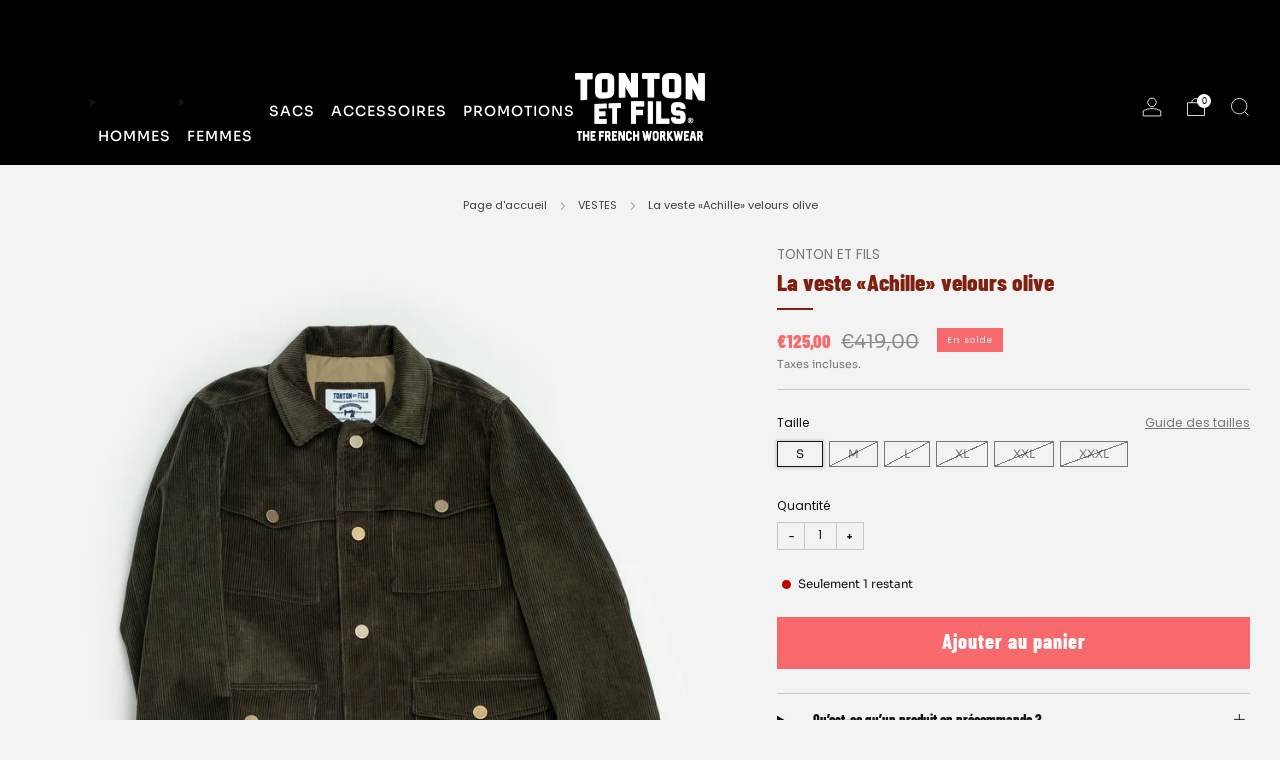

--- FILE ---
content_type: text/html; charset=utf-8
request_url: https://tontonetfils.fr/collections/vestes-pour-homme/products/la-veste-achille-velours-olive
body_size: 38254
content:

<!doctype html>
<html class="no-js" lang="fr">
  <head>
    <meta charset="utf-8">
    <meta http-equiv="X-UA-Compatible" content="IE=edge,chrome=1">
    <meta
      name="viewport"
      content="width=device-width, initial-scale=1.0, height=device-height, minimum-scale=1.0, maximum-scale=1.0"
    >
    <meta name="theme-color" content="#f7696c">

    <!-- Network optimisations -->
<link rel="preconnect" href="//cdn.shopify.com" crossorigin>
<link rel="preconnect" href="//fonts.shopifycdn.com" crossorigin>

<link rel="preload" as="style" href="//tontonetfils.fr/cdn/shop/t/9/assets/theme-critical.css?v=100551672836170237291752247381"><link rel="preload" as="script" href="//tontonetfils.fr/cdn/shop/t/9/assets/scrollreveal.min.js?v=163720458850474464051711472098"><link rel="preload" href="//tontonetfils.fr/cdn/fonts/poppins/poppins_n4.0ba78fa5af9b0e1a374041b3ceaadf0a43b41362.woff2" as="font" type="font/woff2" crossorigin>
<link rel="preload" href="//tontonetfils.fr/cdn/fonts/poppins/poppins_n4.0ba78fa5af9b0e1a374041b3ceaadf0a43b41362.woff2" as="font" type="font/woff2" crossorigin>
<link rel="canonical" href="https://tontonetfils.fr/products/la-veste-achille-velours-olive">
      <link rel="shortcut icon" href="//tontonetfils.fr/cdn/shop/files/TonTon_Favicon_02.png?crop=center&height=32&v=1751635098&width=32" type="image/png">
    
    <link
      rel="stylesheet"
      href="https://cdnjs.cloudflare.com/ajax/libs/font-awesome/6.7.2/css/all.min.css"
      integrity="sha512-Evv84Mr4kqVGRNSgIGL/F/aIDqQb7xQ2vcrdIwxfjThSH8CSR7PBEakCr51Ck+w+/U6swU2Im1vVX0SVk9ABhg=="
      crossorigin="anonymous"
      referrerpolicy="no-referrer"
    >
    <!-- Title and description ================================================== -->
    <title>Tontoin et Fils - La veste «Achille» velours olive fabriquée en France
&ndash; TONTON ET FILS</title><meta name="description" content="Libre interprétation d’une veste homme de l’armée suédoise enrichie de deux rabats à soufflets formant la fermeture des poches poitrine. Sa réalisation en toile canvas ou velours, lui confère un aspect vieilli ou vintage. Autres coloris : Canvas marine, olive, vert chasse, kaki stonewashed - Velours beige"><!-- /snippets/social-meta-tags.liquid -->




<meta property="og:site_name" content="TONTON ET FILS">
<meta property="og:url" content="https://tontonetfils.fr/products/la-veste-achille-velours-olive">
<meta property="og:title" content="Tontoin et Fils - La veste «Achille» velours olive fabriquée en France">
<meta property="og:type" content="product">
<meta property="og:description" content="Libre interprétation d’une veste homme de l’armée suédoise enrichie de deux rabats à soufflets formant la fermeture des poches poitrine. Sa réalisation en toile canvas ou velours, lui confère un aspect vieilli ou vintage. Autres coloris : Canvas marine, olive, vert chasse, kaki stonewashed - Velours beige">

  <meta property="og:price:amount" content="125,00">
  <meta property="og:price:currency" content="EUR">

<meta property="og:image" content="http://tontonetfils.fr/cdn/shop/products/80I4858_ret_1200x1200.jpg?v=1604501558"><meta property="og:image" content="http://tontonetfils.fr/cdn/shop/products/80I4862_ret_1200x1200.jpg?v=1604501576"><meta property="og:image" content="http://tontonetfils.fr/cdn/shop/products/80I4873_ret_1200x1200.jpg?v=1604501598">
<meta property="og:image:secure_url" content="https://tontonetfils.fr/cdn/shop/products/80I4858_ret_1200x1200.jpg?v=1604501558"><meta property="og:image:secure_url" content="https://tontonetfils.fr/cdn/shop/products/80I4862_ret_1200x1200.jpg?v=1604501576"><meta property="og:image:secure_url" content="https://tontonetfils.fr/cdn/shop/products/80I4873_ret_1200x1200.jpg?v=1604501598">


<meta name="twitter:card" content="summary_large_image">
<meta name="twitter:title" content="Tontoin et Fils - La veste «Achille» velours olive fabriquée en France">
<meta name="twitter:description" content="Libre interprétation d’une veste homme de l’armée suédoise enrichie de deux rabats à soufflets formant la fermeture des poches poitrine. Sa réalisation en toile canvas ou velours, lui confère un aspect vieilli ou vintage. Autres coloris : Canvas marine, olive, vert chasse, kaki stonewashed - Velours beige">

    <!-- JS before CSSOM =================================================== -->
    <script type="text/javascript">
      theme = {};
      theme.t = {};
       	theme.t.add_to_cart = 'Ajouter au panier';
         theme.t.sold_out = 'Épuisé';
         theme.t.unavailable = 'Non disponible';
         theme.t.regular_price = 'Prix régulier';
         theme.t.sale_price = 'Prix réduit';
         theme.t.qty_notice_in_stock = 'En stock';
         theme.t.qty_notice_low_stock = 'Stock faible';
         theme.t.qty_notice_sold_out = 'Épuisé';
         theme.t.qty_notice_number_in_stock_html = '<span>[qty]</span> en stock';
         theme.t.qty_notice_number_low_stock_html = 'Seulement <span>[qty]</span> restant';
         theme.t.discount_currency = 'Sauvegarder [discount]';
         theme.t.discount_percentage = 'Sauvegarder [discount]%';
         theme.t.discount_text = 'En solde';
         theme.t.unit_price_label = 'Prix unitaire';
         theme.t.unit_price_separator = 'par';
      	theme.t.from_price = 'À partir de';
      	theme.t.cart_item_singular = 'article';
      	theme.t.cart_item_plural = 'articles';
      	theme.t.sku = 'SKU';
      theme.map = {};
      theme.money_format = '€{{amount_with_comma_separator}}';
      theme.cart = {};
      theme.map_settings_url="//tontonetfils.fr/cdn/shop/t/9/assets/map_settings.min.js?v=55973849163231613841711472098";
      theme.cart_type = 'modal';
      theme.cart_ajax = true;
      theme.routes = {
      	rootUrl: "/",
      	rootUrlSlash: "/",
      	cartUrl: "/cart",
      	cartAddUrl: "/cart/add",
      	cartChangeUrl: "/cart/change"
      };
      theme.assets = {
      	plyr: "//tontonetfils.fr/cdn/shop/t/9/assets/plyr.min.js?v=4209607025050129391711472098",
      	masonry: "//tontonetfils.fr/cdn/shop/t/9/assets/masonry.min.js?v=52946867241060388171711472098",
      	
      	fecha: "//tontonetfils.fr/cdn/shop/t/9/assets/fecha.min.js?v=77892649025288305351711472098"
      };
    </script>
    
    <style id="fontsupporttest">
      @font-face {
        font-family: 'font';
        src: url('https://');
      }
    </style>
    <script type="text/javascript">
      function supportsFontFace() {
        function blacklist() {
          var match = /(WebKit|windows phone.+trident)\/(\d+)/i.exec(navigator.userAgent);
          return match && parseInt(match[2], 10) < (match[1] == 'WebKit' ? 533 : 6);
        }
        function hasFontFaceSrc() {
          var style = document.getElementById('fontsupporttest');
          var sheet = style.sheet || style.styleSheet;
          var cssText = sheet
            ? sheet.cssRules && sheet.cssRules[0]
              ? sheet.cssRules[0].cssText
              : sheet.cssText || ''
            : '';
          return /src/i.test(cssText);
        }
        return !blacklist() && hasFontFaceSrc();
      }
      document.documentElement.classList.replace('no-js', 'js');
      if (window.matchMedia('(pointer: coarse)').matches) {
        document.documentElement.classList.add('touchevents');
      } else {
        document.documentElement.classList.add('no-touchevents');
      }
      if (supportsFontFace()) {
        document.documentElement.classList.add('fontface');
      }
    </script>
    <script src="//tontonetfils.fr/cdn/shop/t/9/assets/jquery.min.js?v=115860211936397945481711472098" defer="defer"></script>
    <script src="//tontonetfils.fr/cdn/shop/t/9/assets/vendor.min.js?v=178485242231304422351711472098" defer="defer"></script>
    

    <!-- CSS ================================================== -->
    






























<style data-shopify>

:root {
	--color--brand: #f7696c;
	--color--brand-dark: #f65154;
	--color--brand-light: #f88184;

	--color--accent: #ffd900;
	--color--accent-dark: #e6c300;

	--color--link: #fffafa;
	--color--link-dark: #bd0a0e;

	--color--text: #131313;
	--color--text-light: rgba(19, 19, 19, 0.7);
	--color--text-lighter: rgba(19, 19, 19, 0.55);
	--color--text-lightest: rgba(19, 19, 19, 0.2);
	--color--text-bg: rgba(19, 19, 19, 0.05);

	--color--headings: #131313;
	--color--alt-text: #8b8b8b;
	--color--btn: #ffffff;

	--color--product-bg: rgba(0,0,0,0);
	--color--product-sale: #C00000;

	--color--low-stock: #C00000;
	--color--in-stock: #4A9F53;

	--color--title-border: #15284c;

	--color--drawer-bg: #ffffff;

	--color--bg: #f3f3f3;
	--color--bg-alpha: rgba(243, 243, 243, 0.8);
	--color--bg-light: #ffffff;
	--color--bg-dark: #e6e6e6;

	--color--drop-shadow: rgba(0, 0, 0, 0.08);

	--color--label-brand: #f7696c;
	--color--label-sold_out: #f2f2f2;
	--color--label-discount: #c00000;
	--color--label-new: #e5e5e5;
	--color--label-custom1: #e5e5e5;
	--color--label-custom2: #e5e5e5;

	--color--text-label-brand: #000000;
	--color--text-label-sold_out: #000000;
	--color--text-label-discount: #FFFFFF;
	--color--text-label-new: #000000;
	--color--text-label-custom_one: #000000;
	--color--text-label-custom_two: #000000;

	--font--size-base: 13.0;
	--font--line-base: 30;

	--font--size-h1: 26;
	--font--size-h2: 21;
	--font--size-h3: 17;
	--font--size-h4: 15;
	--font--size-h5: 14;
	--font--size-h6: 13;

	--font--size-grid: 13;
	--font--size-nav: 11;
	--font--size-mobile-nav: 13;
	--font--size-mega-menu: 11;
	--font--size-product-form-headings: 13;

	--font--body: Poppins, sans-serif;
	--font--body-style: normal;
  --font--body-weight: 400;

  --font--title: Poppins, sans-serif;
	--font--title-weight: 400;
	--font--title-style: normal;
	--font--title-space: 0px;
	--font--title-transform: none;
	--font--title-border: 1;
	--font--title-border-size: 2px;

	--font--button: Poppins, sans-serif;
	--font--button-weight: 400;
	--font--button-style: normal;

	--font--button-space: 1px;
	--font--button-transform: none;
	--font--button-size: 11;
	--font--button-mobile-size: 12px;

	--font--nav-spacing: 30px;

	--checkbox-check-invert: 1;
}
</style>

    <style>@font-face {
  font-family: Poppins;
  font-weight: 400;
  font-style: normal;
  font-display: swap;
  src: url("//tontonetfils.fr/cdn/fonts/poppins/poppins_n4.0ba78fa5af9b0e1a374041b3ceaadf0a43b41362.woff2") format("woff2"),
       url("//tontonetfils.fr/cdn/fonts/poppins/poppins_n4.214741a72ff2596839fc9760ee7a770386cf16ca.woff") format("woff");
}

@font-face {
  font-family: Poppins;
  font-weight: 400;
  font-style: normal;
  font-display: swap;
  src: url("//tontonetfils.fr/cdn/fonts/poppins/poppins_n4.0ba78fa5af9b0e1a374041b3ceaadf0a43b41362.woff2") format("woff2"),
       url("//tontonetfils.fr/cdn/fonts/poppins/poppins_n4.214741a72ff2596839fc9760ee7a770386cf16ca.woff") format("woff");
}

@font-face {
  font-family: Poppins;
  font-weight: 700;
  font-style: normal;
  font-display: swap;
  src: url("//tontonetfils.fr/cdn/fonts/poppins/poppins_n7.56758dcf284489feb014a026f3727f2f20a54626.woff2") format("woff2"),
       url("//tontonetfils.fr/cdn/fonts/poppins/poppins_n7.f34f55d9b3d3205d2cd6f64955ff4b36f0cfd8da.woff") format("woff");
}

@font-face {
  font-family: Poppins;
  font-weight: 400;
  font-style: italic;
  font-display: swap;
  src: url("//tontonetfils.fr/cdn/fonts/poppins/poppins_i4.846ad1e22474f856bd6b81ba4585a60799a9f5d2.woff2") format("woff2"),
       url("//tontonetfils.fr/cdn/fonts/poppins/poppins_i4.56b43284e8b52fc64c1fd271f289a39e8477e9ec.woff") format("woff");
}

@font-face {
  font-family: Poppins;
  font-weight: 700;
  font-style: italic;
  font-display: swap;
  src: url("//tontonetfils.fr/cdn/fonts/poppins/poppins_i7.42fd71da11e9d101e1e6c7932199f925f9eea42d.woff2") format("woff2"),
       url("//tontonetfils.fr/cdn/fonts/poppins/poppins_i7.ec8499dbd7616004e21155106d13837fff4cf556.woff") format("woff");
}

</style>

<link rel="stylesheet" href="//tontonetfils.fr/cdn/shop/t/9/assets/theme-critical.css?v=100551672836170237291752247381">

<link rel="preload" href="//tontonetfils.fr/cdn/shop/t/9/assets/theme.css?v=18011971906150345671757420916" as="style" onload="this.onload=null;this.rel='stylesheet'">
<noscript><link rel="stylesheet" href="//tontonetfils.fr/cdn/shop/t/9/assets/theme.css?v=18011971906150345671757420916"></noscript>
<script>
	/*! loadCSS rel=preload polyfill. [c]2017 Filament Group, Inc. MIT License */
	(function(w){"use strict";if(!w.loadCSS){w.loadCSS=function(){}}var rp=loadCSS.relpreload={};rp.support=(function(){var ret;try{ret=w.document.createElement("link").relList.supports("preload")}catch(e){ret=false}return function(){return ret}})();rp.bindMediaToggle=function(link){var finalMedia=link.media||"all";function enableStylesheet(){if(link.addEventListener){link.removeEventListener("load",enableStylesheet)}else if(link.attachEvent){link.detachEvent("onload",enableStylesheet)}link.setAttribute("onload",null);link.media=finalMedia}if(link.addEventListener){link.addEventListener("load",enableStylesheet)}else if(link.attachEvent){link.attachEvent("onload",enableStylesheet)}setTimeout(function(){link.rel="stylesheet";link.media="only x"});setTimeout(enableStylesheet,3000)};rp.poly=function(){if(rp.support()){return}var links=w.document.getElementsByTagName("link");for(var i=0;i<links.length;i+=1){var link=links[i];if(link.rel==="preload"&&link.getAttribute("as")==="style"&&!link.getAttribute("data-loadcss")){link.setAttribute("data-loadcss",true);rp.bindMediaToggle(link)}}};if(!rp.support()){rp.poly();var run=w.setInterval(rp.poly,500);if(w.addEventListener){w.addEventListener("load",function(){rp.poly();w.clearInterval(run)})}else if(w.attachEvent){w.attachEvent("onload",function(){rp.poly();w.clearInterval(run)})}}if(typeof exports!=="undefined"){exports.loadCSS=loadCSS}else{w.loadCSS=loadCSS}}(typeof global!=="undefined"?global:this));
</script>

    <!-- JS after CSSOM=================================================== -->
    
    <script type="module">
      import { produce } from "//tontonetfils.fr/cdn/shop/t/9/assets/immer.lib.js?v=92186276450340095451711472098";
      import { createStore } from "//tontonetfils.fr/cdn/shop/t/9/assets/zustand-vanilla.lib.js?v=93085296086090749921711472099";
      import Cookies from "//tontonetfils.fr/cdn/shop/t/9/assets/js-cookie.lib.js?v=114704338990696736151711472098";

      window.theme.lib = {
        Cookies,
      };

      window.theme.cart = {
        functions: {
          produce: produce,
          createStore: createStore,
        },
      };
    </script>
    <script src="//tontonetfils.fr/cdn/shop/t/9/assets/cart-store.js?v=169171967427512002621711472098" type="module"></script>
    <script src="//tontonetfils.fr/cdn/shop/t/9/assets/quantity-input.js?v=167758851358000206601711472098" type="module"></script>
    <script src="//tontonetfils.fr/cdn/shop/t/9/assets/product-form.js?v=166760770228120350161711472098" type="module"></script>
    <script src="//tontonetfils.fr/cdn/shop/t/9/assets/cart-link.js?v=53834366512873149321711472098" type="module"></script>
    <script src="//tontonetfils.fr/cdn/shop/t/9/assets/cart-components.js?v=176371389469832383791711472098" type="module"></script>
<script src="//tontonetfils.fr/cdn/shop/t/9/assets/lottie.lib.js?v=56436162596295492921711472098" defer="defer"></script><script src="//tontonetfils.fr/cdn/shop/t/9/assets/cart-free-shipping-bar.js?v=15473973110761128061711472098" type="module"></script><script src="//tontonetfils.fr/cdn/shop/t/9/assets/product-cards.js?v=95433487432679716541711472098" type="module"></script>

    <script src="//tontonetfils.fr/cdn/shop/t/9/assets/theme.min.js?v=6709992969293305391711472099" defer="defer"></script>
    <script src="//tontonetfils.fr/cdn/shop/t/9/assets/custom.js?v=152733329445290166911711472098" defer="defer"></script><script src="//tontonetfils.fr/cdn/shop/t/9/assets/swatch-colors.js?v=105643578921954497451751457422" defer="defer"></script><script src="//tontonetfils.fr/cdn/shop/t/9/assets/details-disclosure.js?v=96430930583685380661711472099" defer="defer"></script>
    <script src="//tontonetfils.fr/cdn/shop/t/9/assets/header-details-disclosure.js?v=48862031563158802431711472099" defer="defer"></script>
    <script src="//tontonetfils.fr/cdn/shop/t/9/assets/nested-menu.js?v=98653082698297721091711472098" defer="defer"></script>
    <script src="//tontonetfils.fr/cdn/shop/t/9/assets/product-interactive-options.js?v=152201463464793350461711472098" type="module"></script>

    

    
      <script src="//tontonetfils.fr/cdn/shop/t/9/assets/scrollreveal.min.js?v=163720458850474464051711472098"></script>
    
    

    <!-- Header hook for plugins ================================================== -->
    <script>window.performance && window.performance.mark && window.performance.mark('shopify.content_for_header.start');</script><meta id="shopify-digital-wallet" name="shopify-digital-wallet" content="/9662595172/digital_wallets/dialog">
<meta name="shopify-checkout-api-token" content="18fb7312274cdda9406e9f75eb60347b">
<meta id="in-context-paypal-metadata" data-shop-id="9662595172" data-venmo-supported="false" data-environment="production" data-locale="fr_FR" data-paypal-v4="true" data-currency="EUR">
<link rel="alternate" hreflang="x-default" href="https://tontonetfils.fr/products/la-veste-achille-velours-olive">
<link rel="alternate" hreflang="fr" href="https://tontonetfils.fr/products/la-veste-achille-velours-olive">
<link rel="alternate" hreflang="en" href="https://tontonetfils.fr/en/products/la-veste-achille-velours-olive">
<link rel="alternate" type="application/json+oembed" href="https://tontonetfils.fr/products/la-veste-achille-velours-olive.oembed">
<script async="async" src="/checkouts/internal/preloads.js?locale=fr-FR"></script>
<script id="shopify-features" type="application/json">{"accessToken":"18fb7312274cdda9406e9f75eb60347b","betas":["rich-media-storefront-analytics"],"domain":"tontonetfils.fr","predictiveSearch":true,"shopId":9662595172,"locale":"fr"}</script>
<script>var Shopify = Shopify || {};
Shopify.shop = "tontonetfils.myshopify.com";
Shopify.locale = "fr";
Shopify.currency = {"active":"EUR","rate":"1.0"};
Shopify.country = "FR";
Shopify.theme = {"name":"Venue","id":160472891730,"schema_name":"Venue","schema_version":"11.0.5","theme_store_id":836,"role":"main"};
Shopify.theme.handle = "null";
Shopify.theme.style = {"id":null,"handle":null};
Shopify.cdnHost = "tontonetfils.fr/cdn";
Shopify.routes = Shopify.routes || {};
Shopify.routes.root = "/";</script>
<script type="module">!function(o){(o.Shopify=o.Shopify||{}).modules=!0}(window);</script>
<script>!function(o){function n(){var o=[];function n(){o.push(Array.prototype.slice.apply(arguments))}return n.q=o,n}var t=o.Shopify=o.Shopify||{};t.loadFeatures=n(),t.autoloadFeatures=n()}(window);</script>
<script id="shop-js-analytics" type="application/json">{"pageType":"product"}</script>
<script defer="defer" async type="module" src="//tontonetfils.fr/cdn/shopifycloud/shop-js/modules/v2/client.init-shop-cart-sync_Lpn8ZOi5.fr.esm.js"></script>
<script defer="defer" async type="module" src="//tontonetfils.fr/cdn/shopifycloud/shop-js/modules/v2/chunk.common_X4Hu3kma.esm.js"></script>
<script defer="defer" async type="module" src="//tontonetfils.fr/cdn/shopifycloud/shop-js/modules/v2/chunk.modal_BV0V5IrV.esm.js"></script>
<script type="module">
  await import("//tontonetfils.fr/cdn/shopifycloud/shop-js/modules/v2/client.init-shop-cart-sync_Lpn8ZOi5.fr.esm.js");
await import("//tontonetfils.fr/cdn/shopifycloud/shop-js/modules/v2/chunk.common_X4Hu3kma.esm.js");
await import("//tontonetfils.fr/cdn/shopifycloud/shop-js/modules/v2/chunk.modal_BV0V5IrV.esm.js");

  window.Shopify.SignInWithShop?.initShopCartSync?.({"fedCMEnabled":true,"windoidEnabled":true});

</script>
<script>(function() {
  var isLoaded = false;
  function asyncLoad() {
    if (isLoaded) return;
    isLoaded = true;
    var urls = ["https:\/\/chimpstatic.com\/mcjs-connected\/js\/users\/0788aac610dccb38d621ea3e5\/8f4f8ea4bb62cf4b9669fddd1.js?shop=tontonetfils.myshopify.com","https:\/\/widgetic.com\/sdk\/sdk.js?shop=tontonetfils.myshopify.com","https:\/\/gdprcdn.b-cdn.net\/js\/gdpr_cookie_consent.min.js?shop=tontonetfils.myshopify.com","https:\/\/cdn.xopify.com\/assets\/js\/xo-gallery-justifiedmasonry.js?shop=tontonetfils.myshopify.com","https:\/\/swymv3free-01.azureedge.net\/code\/swym-shopify.js?shop=tontonetfils.myshopify.com","https:\/\/size-guides.esc-apps-cdn.com\/1739187968-app.tontonetfils.myshopify.com.js?shop=tontonetfils.myshopify.com"];
    for (var i = 0; i < urls.length; i++) {
      var s = document.createElement('script');
      s.type = 'text/javascript';
      s.async = true;
      s.src = urls[i];
      var x = document.getElementsByTagName('script')[0];
      x.parentNode.insertBefore(s, x);
    }
  };
  if(window.attachEvent) {
    window.attachEvent('onload', asyncLoad);
  } else {
    window.addEventListener('load', asyncLoad, false);
  }
})();</script>
<script id="__st">var __st={"a":9662595172,"offset":3600,"reqid":"3d225168-e41e-4c22-9920-d500faefadbf-1769987150","pageurl":"tontonetfils.fr\/collections\/vestes-pour-homme\/products\/la-veste-achille-velours-olive","u":"aeaa176ed8fc","p":"product","rtyp":"product","rid":2543509241956};</script>
<script>window.ShopifyPaypalV4VisibilityTracking = true;</script>
<script id="captcha-bootstrap">!function(){'use strict';const t='contact',e='account',n='new_comment',o=[[t,t],['blogs',n],['comments',n],[t,'customer']],c=[[e,'customer_login'],[e,'guest_login'],[e,'recover_customer_password'],[e,'create_customer']],r=t=>t.map((([t,e])=>`form[action*='/${t}']:not([data-nocaptcha='true']) input[name='form_type'][value='${e}']`)).join(','),a=t=>()=>t?[...document.querySelectorAll(t)].map((t=>t.form)):[];function s(){const t=[...o],e=r(t);return a(e)}const i='password',u='form_key',d=['recaptcha-v3-token','g-recaptcha-response','h-captcha-response',i],f=()=>{try{return window.sessionStorage}catch{return}},m='__shopify_v',_=t=>t.elements[u];function p(t,e,n=!1){try{const o=window.sessionStorage,c=JSON.parse(o.getItem(e)),{data:r}=function(t){const{data:e,action:n}=t;return t[m]||n?{data:e,action:n}:{data:t,action:n}}(c);for(const[e,n]of Object.entries(r))t.elements[e]&&(t.elements[e].value=n);n&&o.removeItem(e)}catch(o){console.error('form repopulation failed',{error:o})}}const l='form_type',E='cptcha';function T(t){t.dataset[E]=!0}const w=window,h=w.document,L='Shopify',v='ce_forms',y='captcha';let A=!1;((t,e)=>{const n=(g='f06e6c50-85a8-45c8-87d0-21a2b65856fe',I='https://cdn.shopify.com/shopifycloud/storefront-forms-hcaptcha/ce_storefront_forms_captcha_hcaptcha.v1.5.2.iife.js',D={infoText:'Protégé par hCaptcha',privacyText:'Confidentialité',termsText:'Conditions'},(t,e,n)=>{const o=w[L][v],c=o.bindForm;if(c)return c(t,g,e,D).then(n);var r;o.q.push([[t,g,e,D],n]),r=I,A||(h.body.append(Object.assign(h.createElement('script'),{id:'captcha-provider',async:!0,src:r})),A=!0)});var g,I,D;w[L]=w[L]||{},w[L][v]=w[L][v]||{},w[L][v].q=[],w[L][y]=w[L][y]||{},w[L][y].protect=function(t,e){n(t,void 0,e),T(t)},Object.freeze(w[L][y]),function(t,e,n,w,h,L){const[v,y,A,g]=function(t,e,n){const i=e?o:[],u=t?c:[],d=[...i,...u],f=r(d),m=r(i),_=r(d.filter((([t,e])=>n.includes(e))));return[a(f),a(m),a(_),s()]}(w,h,L),I=t=>{const e=t.target;return e instanceof HTMLFormElement?e:e&&e.form},D=t=>v().includes(t);t.addEventListener('submit',(t=>{const e=I(t);if(!e)return;const n=D(e)&&!e.dataset.hcaptchaBound&&!e.dataset.recaptchaBound,o=_(e),c=g().includes(e)&&(!o||!o.value);(n||c)&&t.preventDefault(),c&&!n&&(function(t){try{if(!f())return;!function(t){const e=f();if(!e)return;const n=_(t);if(!n)return;const o=n.value;o&&e.removeItem(o)}(t);const e=Array.from(Array(32),(()=>Math.random().toString(36)[2])).join('');!function(t,e){_(t)||t.append(Object.assign(document.createElement('input'),{type:'hidden',name:u})),t.elements[u].value=e}(t,e),function(t,e){const n=f();if(!n)return;const o=[...t.querySelectorAll(`input[type='${i}']`)].map((({name:t})=>t)),c=[...d,...o],r={};for(const[a,s]of new FormData(t).entries())c.includes(a)||(r[a]=s);n.setItem(e,JSON.stringify({[m]:1,action:t.action,data:r}))}(t,e)}catch(e){console.error('failed to persist form',e)}}(e),e.submit())}));const S=(t,e)=>{t&&!t.dataset[E]&&(n(t,e.some((e=>e===t))),T(t))};for(const o of['focusin','change'])t.addEventListener(o,(t=>{const e=I(t);D(e)&&S(e,y())}));const B=e.get('form_key'),M=e.get(l),P=B&&M;t.addEventListener('DOMContentLoaded',(()=>{const t=y();if(P)for(const e of t)e.elements[l].value===M&&p(e,B);[...new Set([...A(),...v().filter((t=>'true'===t.dataset.shopifyCaptcha))])].forEach((e=>S(e,t)))}))}(h,new URLSearchParams(w.location.search),n,t,e,['guest_login'])})(!0,!0)}();</script>
<script integrity="sha256-4kQ18oKyAcykRKYeNunJcIwy7WH5gtpwJnB7kiuLZ1E=" data-source-attribution="shopify.loadfeatures" defer="defer" src="//tontonetfils.fr/cdn/shopifycloud/storefront/assets/storefront/load_feature-a0a9edcb.js" crossorigin="anonymous"></script>
<script data-source-attribution="shopify.dynamic_checkout.dynamic.init">var Shopify=Shopify||{};Shopify.PaymentButton=Shopify.PaymentButton||{isStorefrontPortableWallets:!0,init:function(){window.Shopify.PaymentButton.init=function(){};var t=document.createElement("script");t.src="https://tontonetfils.fr/cdn/shopifycloud/portable-wallets/latest/portable-wallets.fr.js",t.type="module",document.head.appendChild(t)}};
</script>
<script data-source-attribution="shopify.dynamic_checkout.buyer_consent">
  function portableWalletsHideBuyerConsent(e){var t=document.getElementById("shopify-buyer-consent"),n=document.getElementById("shopify-subscription-policy-button");t&&n&&(t.classList.add("hidden"),t.setAttribute("aria-hidden","true"),n.removeEventListener("click",e))}function portableWalletsShowBuyerConsent(e){var t=document.getElementById("shopify-buyer-consent"),n=document.getElementById("shopify-subscription-policy-button");t&&n&&(t.classList.remove("hidden"),t.removeAttribute("aria-hidden"),n.addEventListener("click",e))}window.Shopify?.PaymentButton&&(window.Shopify.PaymentButton.hideBuyerConsent=portableWalletsHideBuyerConsent,window.Shopify.PaymentButton.showBuyerConsent=portableWalletsShowBuyerConsent);
</script>
<script data-source-attribution="shopify.dynamic_checkout.cart.bootstrap">document.addEventListener("DOMContentLoaded",(function(){function t(){return document.querySelector("shopify-accelerated-checkout-cart, shopify-accelerated-checkout")}if(t())Shopify.PaymentButton.init();else{new MutationObserver((function(e,n){t()&&(Shopify.PaymentButton.init(),n.disconnect())})).observe(document.body,{childList:!0,subtree:!0})}}));
</script>
<script id='scb4127' type='text/javascript' async='' src='https://tontonetfils.fr/cdn/shopifycloud/privacy-banner/storefront-banner.js'></script><link id="shopify-accelerated-checkout-styles" rel="stylesheet" media="screen" href="https://tontonetfils.fr/cdn/shopifycloud/portable-wallets/latest/accelerated-checkout-backwards-compat.css" crossorigin="anonymous">
<style id="shopify-accelerated-checkout-cart">
        #shopify-buyer-consent {
  margin-top: 1em;
  display: inline-block;
  width: 100%;
}

#shopify-buyer-consent.hidden {
  display: none;
}

#shopify-subscription-policy-button {
  background: none;
  border: none;
  padding: 0;
  text-decoration: underline;
  font-size: inherit;
  cursor: pointer;
}

#shopify-subscription-policy-button::before {
  box-shadow: none;
}

      </style>

<script>window.performance && window.performance.mark && window.performance.mark('shopify.content_for_header.end');</script>
    <script
src="https://www.paypal.com/sdk/js?client-id=BAA0eyU78encFFXOYdPJ4lVQKuSxB4cDn0M4dKfSM_f5pnedManOAgL_bhTNAC1EaPNLI5qvhabYIVvVIU&currency=EUR&components=messages"
data-namespace="PayPalSDK">
</script>
  <script src="https://cdn.shopify.com/extensions/a424d896-690a-47f2-a3ae-a82565eec47e/preorder-now-wolf-5/assets/preorde_panda.js" type="text/javascript" defer="defer"></script>
<link href="https://monorail-edge.shopifysvc.com" rel="dns-prefetch">
<script>(function(){if ("sendBeacon" in navigator && "performance" in window) {try {var session_token_from_headers = performance.getEntriesByType('navigation')[0].serverTiming.find(x => x.name == '_s').description;} catch {var session_token_from_headers = undefined;}var session_cookie_matches = document.cookie.match(/_shopify_s=([^;]*)/);var session_token_from_cookie = session_cookie_matches && session_cookie_matches.length === 2 ? session_cookie_matches[1] : "";var session_token = session_token_from_headers || session_token_from_cookie || "";function handle_abandonment_event(e) {var entries = performance.getEntries().filter(function(entry) {return /monorail-edge.shopifysvc.com/.test(entry.name);});if (!window.abandonment_tracked && entries.length === 0) {window.abandonment_tracked = true;var currentMs = Date.now();var navigation_start = performance.timing.navigationStart;var payload = {shop_id: 9662595172,url: window.location.href,navigation_start,duration: currentMs - navigation_start,session_token,page_type: "product"};window.navigator.sendBeacon("https://monorail-edge.shopifysvc.com/v1/produce", JSON.stringify({schema_id: "online_store_buyer_site_abandonment/1.1",payload: payload,metadata: {event_created_at_ms: currentMs,event_sent_at_ms: currentMs}}));}}window.addEventListener('pagehide', handle_abandonment_event);}}());</script>
<script id="web-pixels-manager-setup">(function e(e,d,r,n,o){if(void 0===o&&(o={}),!Boolean(null===(a=null===(i=window.Shopify)||void 0===i?void 0:i.analytics)||void 0===a?void 0:a.replayQueue)){var i,a;window.Shopify=window.Shopify||{};var t=window.Shopify;t.analytics=t.analytics||{};var s=t.analytics;s.replayQueue=[],s.publish=function(e,d,r){return s.replayQueue.push([e,d,r]),!0};try{self.performance.mark("wpm:start")}catch(e){}var l=function(){var e={modern:/Edge?\/(1{2}[4-9]|1[2-9]\d|[2-9]\d{2}|\d{4,})\.\d+(\.\d+|)|Firefox\/(1{2}[4-9]|1[2-9]\d|[2-9]\d{2}|\d{4,})\.\d+(\.\d+|)|Chrom(ium|e)\/(9{2}|\d{3,})\.\d+(\.\d+|)|(Maci|X1{2}).+ Version\/(15\.\d+|(1[6-9]|[2-9]\d|\d{3,})\.\d+)([,.]\d+|)( \(\w+\)|)( Mobile\/\w+|) Safari\/|Chrome.+OPR\/(9{2}|\d{3,})\.\d+\.\d+|(CPU[ +]OS|iPhone[ +]OS|CPU[ +]iPhone|CPU IPhone OS|CPU iPad OS)[ +]+(15[._]\d+|(1[6-9]|[2-9]\d|\d{3,})[._]\d+)([._]\d+|)|Android:?[ /-](13[3-9]|1[4-9]\d|[2-9]\d{2}|\d{4,})(\.\d+|)(\.\d+|)|Android.+Firefox\/(13[5-9]|1[4-9]\d|[2-9]\d{2}|\d{4,})\.\d+(\.\d+|)|Android.+Chrom(ium|e)\/(13[3-9]|1[4-9]\d|[2-9]\d{2}|\d{4,})\.\d+(\.\d+|)|SamsungBrowser\/([2-9]\d|\d{3,})\.\d+/,legacy:/Edge?\/(1[6-9]|[2-9]\d|\d{3,})\.\d+(\.\d+|)|Firefox\/(5[4-9]|[6-9]\d|\d{3,})\.\d+(\.\d+|)|Chrom(ium|e)\/(5[1-9]|[6-9]\d|\d{3,})\.\d+(\.\d+|)([\d.]+$|.*Safari\/(?![\d.]+ Edge\/[\d.]+$))|(Maci|X1{2}).+ Version\/(10\.\d+|(1[1-9]|[2-9]\d|\d{3,})\.\d+)([,.]\d+|)( \(\w+\)|)( Mobile\/\w+|) Safari\/|Chrome.+OPR\/(3[89]|[4-9]\d|\d{3,})\.\d+\.\d+|(CPU[ +]OS|iPhone[ +]OS|CPU[ +]iPhone|CPU IPhone OS|CPU iPad OS)[ +]+(10[._]\d+|(1[1-9]|[2-9]\d|\d{3,})[._]\d+)([._]\d+|)|Android:?[ /-](13[3-9]|1[4-9]\d|[2-9]\d{2}|\d{4,})(\.\d+|)(\.\d+|)|Mobile Safari.+OPR\/([89]\d|\d{3,})\.\d+\.\d+|Android.+Firefox\/(13[5-9]|1[4-9]\d|[2-9]\d{2}|\d{4,})\.\d+(\.\d+|)|Android.+Chrom(ium|e)\/(13[3-9]|1[4-9]\d|[2-9]\d{2}|\d{4,})\.\d+(\.\d+|)|Android.+(UC? ?Browser|UCWEB|U3)[ /]?(15\.([5-9]|\d{2,})|(1[6-9]|[2-9]\d|\d{3,})\.\d+)\.\d+|SamsungBrowser\/(5\.\d+|([6-9]|\d{2,})\.\d+)|Android.+MQ{2}Browser\/(14(\.(9|\d{2,})|)|(1[5-9]|[2-9]\d|\d{3,})(\.\d+|))(\.\d+|)|K[Aa][Ii]OS\/(3\.\d+|([4-9]|\d{2,})\.\d+)(\.\d+|)/},d=e.modern,r=e.legacy,n=navigator.userAgent;return n.match(d)?"modern":n.match(r)?"legacy":"unknown"}(),u="modern"===l?"modern":"legacy",c=(null!=n?n:{modern:"",legacy:""})[u],f=function(e){return[e.baseUrl,"/wpm","/b",e.hashVersion,"modern"===e.buildTarget?"m":"l",".js"].join("")}({baseUrl:d,hashVersion:r,buildTarget:u}),m=function(e){var d=e.version,r=e.bundleTarget,n=e.surface,o=e.pageUrl,i=e.monorailEndpoint;return{emit:function(e){var a=e.status,t=e.errorMsg,s=(new Date).getTime(),l=JSON.stringify({metadata:{event_sent_at_ms:s},events:[{schema_id:"web_pixels_manager_load/3.1",payload:{version:d,bundle_target:r,page_url:o,status:a,surface:n,error_msg:t},metadata:{event_created_at_ms:s}}]});if(!i)return console&&console.warn&&console.warn("[Web Pixels Manager] No Monorail endpoint provided, skipping logging."),!1;try{return self.navigator.sendBeacon.bind(self.navigator)(i,l)}catch(e){}var u=new XMLHttpRequest;try{return u.open("POST",i,!0),u.setRequestHeader("Content-Type","text/plain"),u.send(l),!0}catch(e){return console&&console.warn&&console.warn("[Web Pixels Manager] Got an unhandled error while logging to Monorail."),!1}}}}({version:r,bundleTarget:l,surface:e.surface,pageUrl:self.location.href,monorailEndpoint:e.monorailEndpoint});try{o.browserTarget=l,function(e){var d=e.src,r=e.async,n=void 0===r||r,o=e.onload,i=e.onerror,a=e.sri,t=e.scriptDataAttributes,s=void 0===t?{}:t,l=document.createElement("script"),u=document.querySelector("head"),c=document.querySelector("body");if(l.async=n,l.src=d,a&&(l.integrity=a,l.crossOrigin="anonymous"),s)for(var f in s)if(Object.prototype.hasOwnProperty.call(s,f))try{l.dataset[f]=s[f]}catch(e){}if(o&&l.addEventListener("load",o),i&&l.addEventListener("error",i),u)u.appendChild(l);else{if(!c)throw new Error("Did not find a head or body element to append the script");c.appendChild(l)}}({src:f,async:!0,onload:function(){if(!function(){var e,d;return Boolean(null===(d=null===(e=window.Shopify)||void 0===e?void 0:e.analytics)||void 0===d?void 0:d.initialized)}()){var d=window.webPixelsManager.init(e)||void 0;if(d){var r=window.Shopify.analytics;r.replayQueue.forEach((function(e){var r=e[0],n=e[1],o=e[2];d.publishCustomEvent(r,n,o)})),r.replayQueue=[],r.publish=d.publishCustomEvent,r.visitor=d.visitor,r.initialized=!0}}},onerror:function(){return m.emit({status:"failed",errorMsg:"".concat(f," has failed to load")})},sri:function(e){var d=/^sha384-[A-Za-z0-9+/=]+$/;return"string"==typeof e&&d.test(e)}(c)?c:"",scriptDataAttributes:o}),m.emit({status:"loading"})}catch(e){m.emit({status:"failed",errorMsg:(null==e?void 0:e.message)||"Unknown error"})}}})({shopId: 9662595172,storefrontBaseUrl: "https://tontonetfils.fr",extensionsBaseUrl: "https://extensions.shopifycdn.com/cdn/shopifycloud/web-pixels-manager",monorailEndpoint: "https://monorail-edge.shopifysvc.com/unstable/produce_batch",surface: "storefront-renderer",enabledBetaFlags: ["2dca8a86"],webPixelsConfigList: [{"id":"shopify-app-pixel","configuration":"{}","eventPayloadVersion":"v1","runtimeContext":"STRICT","scriptVersion":"0450","apiClientId":"shopify-pixel","type":"APP","privacyPurposes":["ANALYTICS","MARKETING"]},{"id":"shopify-custom-pixel","eventPayloadVersion":"v1","runtimeContext":"LAX","scriptVersion":"0450","apiClientId":"shopify-pixel","type":"CUSTOM","privacyPurposes":["ANALYTICS","MARKETING"]}],isMerchantRequest: false,initData: {"shop":{"name":"TONTON ET FILS","paymentSettings":{"currencyCode":"EUR"},"myshopifyDomain":"tontonetfils.myshopify.com","countryCode":"FR","storefrontUrl":"https:\/\/tontonetfils.fr"},"customer":null,"cart":null,"checkout":null,"productVariants":[{"price":{"amount":125.0,"currencyCode":"EUR"},"product":{"title":"La veste «Achille» velours olive","vendor":"TONTON ET FILS","id":"2543509241956","untranslatedTitle":"La veste «Achille» velours olive","url":"\/products\/la-veste-achille-velours-olive","type":"VESTES"},"id":"22933774860388","image":{"src":"\/\/tontonetfils.fr\/cdn\/shop\/products\/80I4858_ret.jpg?v=1604501558"},"sku":"JACKA-VO-S-19","title":"S","untranslatedTitle":"S"},{"price":{"amount":125.0,"currencyCode":"EUR"},"product":{"title":"La veste «Achille» velours olive","vendor":"TONTON ET FILS","id":"2543509241956","untranslatedTitle":"La veste «Achille» velours olive","url":"\/products\/la-veste-achille-velours-olive","type":"VESTES"},"id":"22933775024228","image":{"src":"\/\/tontonetfils.fr\/cdn\/shop\/products\/80I4858_ret.jpg?v=1604501558"},"sku":"JACKA-VO-M-19","title":"M","untranslatedTitle":"M"},{"price":{"amount":125.0,"currencyCode":"EUR"},"product":{"title":"La veste «Achille» velours olive","vendor":"TONTON ET FILS","id":"2543509241956","untranslatedTitle":"La veste «Achille» velours olive","url":"\/products\/la-veste-achille-velours-olive","type":"VESTES"},"id":"22933775188068","image":{"src":"\/\/tontonetfils.fr\/cdn\/shop\/products\/80I4858_ret.jpg?v=1604501558"},"sku":"JACKA-VO-L-19","title":"L","untranslatedTitle":"L"},{"price":{"amount":125.0,"currencyCode":"EUR"},"product":{"title":"La veste «Achille» velours olive","vendor":"TONTON ET FILS","id":"2543509241956","untranslatedTitle":"La veste «Achille» velours olive","url":"\/products\/la-veste-achille-velours-olive","type":"VESTES"},"id":"22933775384676","image":{"src":"\/\/tontonetfils.fr\/cdn\/shop\/products\/80I4858_ret.jpg?v=1604501558"},"sku":"JACKA-VO-XL-19","title":"XL","untranslatedTitle":"XL"},{"price":{"amount":125.0,"currencyCode":"EUR"},"product":{"title":"La veste «Achille» velours olive","vendor":"TONTON ET FILS","id":"2543509241956","untranslatedTitle":"La veste «Achille» velours olive","url":"\/products\/la-veste-achille-velours-olive","type":"VESTES"},"id":"22933775548516","image":{"src":"\/\/tontonetfils.fr\/cdn\/shop\/products\/80I4858_ret.jpg?v=1604501558"},"sku":"JACKA-VO-XXL-19","title":"XXL","untranslatedTitle":"XXL"},{"price":{"amount":125.0,"currencyCode":"EUR"},"product":{"title":"La veste «Achille» velours olive","vendor":"TONTON ET FILS","id":"2543509241956","untranslatedTitle":"La veste «Achille» velours olive","url":"\/products\/la-veste-achille-velours-olive","type":"VESTES"},"id":"22933775712356","image":{"src":"\/\/tontonetfils.fr\/cdn\/shop\/products\/80I4858_ret.jpg?v=1604501558"},"sku":"JACKA-VO-XXXL-19","title":"XXXL","untranslatedTitle":"XXXL"}],"purchasingCompany":null},},"https://tontonetfils.fr/cdn","1d2a099fw23dfb22ep557258f5m7a2edbae",{"modern":"","legacy":""},{"shopId":"9662595172","storefrontBaseUrl":"https:\/\/tontonetfils.fr","extensionBaseUrl":"https:\/\/extensions.shopifycdn.com\/cdn\/shopifycloud\/web-pixels-manager","surface":"storefront-renderer","enabledBetaFlags":"[\"2dca8a86\"]","isMerchantRequest":"false","hashVersion":"1d2a099fw23dfb22ep557258f5m7a2edbae","publish":"custom","events":"[[\"page_viewed\",{}],[\"product_viewed\",{\"productVariant\":{\"price\":{\"amount\":125.0,\"currencyCode\":\"EUR\"},\"product\":{\"title\":\"La veste «Achille» velours olive\",\"vendor\":\"TONTON ET FILS\",\"id\":\"2543509241956\",\"untranslatedTitle\":\"La veste «Achille» velours olive\",\"url\":\"\/products\/la-veste-achille-velours-olive\",\"type\":\"VESTES\"},\"id\":\"22933774860388\",\"image\":{\"src\":\"\/\/tontonetfils.fr\/cdn\/shop\/products\/80I4858_ret.jpg?v=1604501558\"},\"sku\":\"JACKA-VO-S-19\",\"title\":\"S\",\"untranslatedTitle\":\"S\"}}]]"});</script><script>
  window.ShopifyAnalytics = window.ShopifyAnalytics || {};
  window.ShopifyAnalytics.meta = window.ShopifyAnalytics.meta || {};
  window.ShopifyAnalytics.meta.currency = 'EUR';
  var meta = {"product":{"id":2543509241956,"gid":"gid:\/\/shopify\/Product\/2543509241956","vendor":"TONTON ET FILS","type":"VESTES","handle":"la-veste-achille-velours-olive","variants":[{"id":22933774860388,"price":12500,"name":"La veste «Achille» velours olive - S","public_title":"S","sku":"JACKA-VO-S-19"},{"id":22933775024228,"price":12500,"name":"La veste «Achille» velours olive - M","public_title":"M","sku":"JACKA-VO-M-19"},{"id":22933775188068,"price":12500,"name":"La veste «Achille» velours olive - L","public_title":"L","sku":"JACKA-VO-L-19"},{"id":22933775384676,"price":12500,"name":"La veste «Achille» velours olive - XL","public_title":"XL","sku":"JACKA-VO-XL-19"},{"id":22933775548516,"price":12500,"name":"La veste «Achille» velours olive - XXL","public_title":"XXL","sku":"JACKA-VO-XXL-19"},{"id":22933775712356,"price":12500,"name":"La veste «Achille» velours olive - XXXL","public_title":"XXXL","sku":"JACKA-VO-XXXL-19"}],"remote":false},"page":{"pageType":"product","resourceType":"product","resourceId":2543509241956,"requestId":"3d225168-e41e-4c22-9920-d500faefadbf-1769987150"}};
  for (var attr in meta) {
    window.ShopifyAnalytics.meta[attr] = meta[attr];
  }
</script>
<script class="analytics">
  (function () {
    var customDocumentWrite = function(content) {
      var jquery = null;

      if (window.jQuery) {
        jquery = window.jQuery;
      } else if (window.Checkout && window.Checkout.$) {
        jquery = window.Checkout.$;
      }

      if (jquery) {
        jquery('body').append(content);
      }
    };

    var hasLoggedConversion = function(token) {
      if (token) {
        return document.cookie.indexOf('loggedConversion=' + token) !== -1;
      }
      return false;
    }

    var setCookieIfConversion = function(token) {
      if (token) {
        var twoMonthsFromNow = new Date(Date.now());
        twoMonthsFromNow.setMonth(twoMonthsFromNow.getMonth() + 2);

        document.cookie = 'loggedConversion=' + token + '; expires=' + twoMonthsFromNow;
      }
    }

    var trekkie = window.ShopifyAnalytics.lib = window.trekkie = window.trekkie || [];
    if (trekkie.integrations) {
      return;
    }
    trekkie.methods = [
      'identify',
      'page',
      'ready',
      'track',
      'trackForm',
      'trackLink'
    ];
    trekkie.factory = function(method) {
      return function() {
        var args = Array.prototype.slice.call(arguments);
        args.unshift(method);
        trekkie.push(args);
        return trekkie;
      };
    };
    for (var i = 0; i < trekkie.methods.length; i++) {
      var key = trekkie.methods[i];
      trekkie[key] = trekkie.factory(key);
    }
    trekkie.load = function(config) {
      trekkie.config = config || {};
      trekkie.config.initialDocumentCookie = document.cookie;
      var first = document.getElementsByTagName('script')[0];
      var script = document.createElement('script');
      script.type = 'text/javascript';
      script.onerror = function(e) {
        var scriptFallback = document.createElement('script');
        scriptFallback.type = 'text/javascript';
        scriptFallback.onerror = function(error) {
                var Monorail = {
      produce: function produce(monorailDomain, schemaId, payload) {
        var currentMs = new Date().getTime();
        var event = {
          schema_id: schemaId,
          payload: payload,
          metadata: {
            event_created_at_ms: currentMs,
            event_sent_at_ms: currentMs
          }
        };
        return Monorail.sendRequest("https://" + monorailDomain + "/v1/produce", JSON.stringify(event));
      },
      sendRequest: function sendRequest(endpointUrl, payload) {
        // Try the sendBeacon API
        if (window && window.navigator && typeof window.navigator.sendBeacon === 'function' && typeof window.Blob === 'function' && !Monorail.isIos12()) {
          var blobData = new window.Blob([payload], {
            type: 'text/plain'
          });

          if (window.navigator.sendBeacon(endpointUrl, blobData)) {
            return true;
          } // sendBeacon was not successful

        } // XHR beacon

        var xhr = new XMLHttpRequest();

        try {
          xhr.open('POST', endpointUrl);
          xhr.setRequestHeader('Content-Type', 'text/plain');
          xhr.send(payload);
        } catch (e) {
          console.log(e);
        }

        return false;
      },
      isIos12: function isIos12() {
        return window.navigator.userAgent.lastIndexOf('iPhone; CPU iPhone OS 12_') !== -1 || window.navigator.userAgent.lastIndexOf('iPad; CPU OS 12_') !== -1;
      }
    };
    Monorail.produce('monorail-edge.shopifysvc.com',
      'trekkie_storefront_load_errors/1.1',
      {shop_id: 9662595172,
      theme_id: 160472891730,
      app_name: "storefront",
      context_url: window.location.href,
      source_url: "//tontonetfils.fr/cdn/s/trekkie.storefront.c59ea00e0474b293ae6629561379568a2d7c4bba.min.js"});

        };
        scriptFallback.async = true;
        scriptFallback.src = '//tontonetfils.fr/cdn/s/trekkie.storefront.c59ea00e0474b293ae6629561379568a2d7c4bba.min.js';
        first.parentNode.insertBefore(scriptFallback, first);
      };
      script.async = true;
      script.src = '//tontonetfils.fr/cdn/s/trekkie.storefront.c59ea00e0474b293ae6629561379568a2d7c4bba.min.js';
      first.parentNode.insertBefore(script, first);
    };
    trekkie.load(
      {"Trekkie":{"appName":"storefront","development":false,"defaultAttributes":{"shopId":9662595172,"isMerchantRequest":null,"themeId":160472891730,"themeCityHash":"4892608201426739592","contentLanguage":"fr","currency":"EUR","eventMetadataId":"985b5252-699c-4e55-85cf-36598c5c077c"},"isServerSideCookieWritingEnabled":true,"monorailRegion":"shop_domain","enabledBetaFlags":["65f19447","b5387b81"]},"Session Attribution":{},"S2S":{"facebookCapiEnabled":false,"source":"trekkie-storefront-renderer","apiClientId":580111}}
    );

    var loaded = false;
    trekkie.ready(function() {
      if (loaded) return;
      loaded = true;

      window.ShopifyAnalytics.lib = window.trekkie;

      var originalDocumentWrite = document.write;
      document.write = customDocumentWrite;
      try { window.ShopifyAnalytics.merchantGoogleAnalytics.call(this); } catch(error) {};
      document.write = originalDocumentWrite;

      window.ShopifyAnalytics.lib.page(null,{"pageType":"product","resourceType":"product","resourceId":2543509241956,"requestId":"3d225168-e41e-4c22-9920-d500faefadbf-1769987150","shopifyEmitted":true});

      var match = window.location.pathname.match(/checkouts\/(.+)\/(thank_you|post_purchase)/)
      var token = match? match[1]: undefined;
      if (!hasLoggedConversion(token)) {
        setCookieIfConversion(token);
        window.ShopifyAnalytics.lib.track("Viewed Product",{"currency":"EUR","variantId":22933774860388,"productId":2543509241956,"productGid":"gid:\/\/shopify\/Product\/2543509241956","name":"La veste «Achille» velours olive - S","price":"125.00","sku":"JACKA-VO-S-19","brand":"TONTON ET FILS","variant":"S","category":"VESTES","nonInteraction":true,"remote":false},undefined,undefined,{"shopifyEmitted":true});
      window.ShopifyAnalytics.lib.track("monorail:\/\/trekkie_storefront_viewed_product\/1.1",{"currency":"EUR","variantId":22933774860388,"productId":2543509241956,"productGid":"gid:\/\/shopify\/Product\/2543509241956","name":"La veste «Achille» velours olive - S","price":"125.00","sku":"JACKA-VO-S-19","brand":"TONTON ET FILS","variant":"S","category":"VESTES","nonInteraction":true,"remote":false,"referer":"https:\/\/tontonetfils.fr\/collections\/vestes-pour-homme\/products\/la-veste-achille-velours-olive"});
      }
    });


        var eventsListenerScript = document.createElement('script');
        eventsListenerScript.async = true;
        eventsListenerScript.src = "//tontonetfils.fr/cdn/shopifycloud/storefront/assets/shop_events_listener-3da45d37.js";
        document.getElementsByTagName('head')[0].appendChild(eventsListenerScript);

})();</script>
<script
  defer
  src="https://tontonetfils.fr/cdn/shopifycloud/perf-kit/shopify-perf-kit-3.1.0.min.js"
  data-application="storefront-renderer"
  data-shop-id="9662595172"
  data-render-region="gcp-us-east1"
  data-page-type="product"
  data-theme-instance-id="160472891730"
  data-theme-name="Venue"
  data-theme-version="11.0.5"
  data-monorail-region="shop_domain"
  data-resource-timing-sampling-rate="10"
  data-shs="true"
  data-shs-beacon="true"
  data-shs-export-with-fetch="true"
  data-shs-logs-sample-rate="1"
  data-shs-beacon-endpoint="https://tontonetfils.fr/api/collect"
></script>
</head>

  <body
    id="tontoin-et-fils-la-veste-achille-velours-olive-fabriquee-en-france"
    class="template-product"
    data-anim-load="true"
    data-anim-interval-style="fade_down"
    data-anim-zoom="true"
    data-anim-interval="true"
    data-editor-mode="false"
    data-quick-shop-show-cart="true"
    data-heading-border="true"
  ><script type="text/javascript">
      //loading class for animations
      document.body.className += ' ' + 'js-theme-loading';
      setTimeout(function () {
        document.body.className = document.body.className.replace('js-theme-loading', 'js-theme-loaded');
      }, 300);
    </script>

    
    <script type="application/json" id="cart-data">
      {"note":null,"attributes":{},"original_total_price":0,"total_price":0,"total_discount":0,"total_weight":0.0,"item_count":0,"items":[],"requires_shipping":false,"currency":"EUR","items_subtotal_price":0,"cart_level_discount_applications":[],"checkout_charge_amount":0}
    </script>
<div id="cart-templates" style="display: none"><template id="template-cart-item-property">
      
<div class="cart-item__meta-inline">
  <property-name class="cart-item__meta"></property-name>:
  <property-value class="cart-item__meta"></property-value>
</div>

    </template>
    <template id="template-price">
      
<div class="price "><span class="money"><money-amount></money-amount></span></div>

    </template>
    <template id="template-discount-item">
      <span class="discount__icon">
  <svg class="icon icon--label" width="14" height="14" viewBox="0 0 14 14" fill="none" xmlns="http://www.w3.org/2000/svg">
    <path d="M4 5C3.73478 5 3.48043 4.89464 3.29289 4.70711C3.10536 4.51957 3 4.26522 3 4C3 3.73478 3.10536 3.48043 3.29289 3.29289C3.48043 3.10536 3.73478 3 4 3C4.26522 3 4.51957 3.10536 4.70711 3.29289C4.89464 3.48043 5 3.73478 5 4C5 4.26522 4.89464 4.51957 4.70711 4.70711C4.51957 4.89464 4.26522 5 4 5Z" fill="currentColor"/>
    <path fill-rule="evenodd" clip-rule="evenodd" d="M5.72399 0.5C6.22833 0.500047 6.72748 0.601828 7.19158 0.799254C7.65567 0.996679 8.07517 1.28569 8.42499 1.649L12.679 6.066C13.1787 6.58484 13.4549 7.27904 13.4481 7.99936C13.4414 8.71967 13.1523 9.40859 12.643 9.918L9.74499 12.816C9.28191 13.2791 8.6556 13.542 8.00073 13.5482C7.34585 13.5543 6.71471 13.3033 6.24299 12.849L1.49599 8.278C1.18107 7.97483 0.930541 7.61125 0.759404 7.20901C0.588267 6.80677 0.500034 6.37413 0.499986 5.937V3.75C0.499986 2.88805 0.842396 2.0614 1.45189 1.4519C2.06138 0.84241 2.88803 0.5 3.74999 0.5H5.72399ZM7.34399 2.69C7.13422 2.47198 6.88264 2.2985 6.60429 2.17995C6.32594 2.06139 6.02653 2.00019 5.72399 2H3.74999C2.78399 2 1.99999 2.784 1.99999 3.75V5.937C1.99999 6.412 2.19399 6.867 2.53599 7.197L7.28299 11.769C7.47179 11.9507 7.72435 12.051 7.98635 12.0484C8.24835 12.0457 8.49885 11.9404 8.68399 11.755L11.582 8.857C11.8132 8.62544 11.9443 8.31246 11.9473 7.98527C11.9503 7.65807 11.8249 7.34275 11.598 7.107L7.34499 2.689L7.34399 2.69Z" fill="currentColor"/>
  </svg>
</span>
<discount-title class="discount__title"></discount-title>
<span class="discount__amount"><span class="money"><discount-amount></discount-amount></span></span>

    </template>
    <template id="template-empty-cart">
      <cart-empty>
  <div class="cart-empty">

    <p class="cart-empty__title">Votre panier est vide</p>
    <a href="/" class="c-btn c-btn--primary c-btn--wide">Boutique</a>
  </div>
</cart-empty>

    </template>
    <template id="template-spinner">
      <div class="theme-spinner " >
  <div class="theme-spinner__border"></div>
  <div class="theme-spinner__border"></div>
  <div class="theme-spinner__border"></div>
  <div class="theme-spinner__border"></div>
</div>

    </template>
      <template id="template-cart-gift-wrapping-message">
    <cart-gift-wrapping-message class="gift-wrapping-message"><accordion-group>
  <details id="cart-gift-wrapping-message">
    <summary>
      <summary-content><label for="CartGiftWrappingMessage" class="gift-wrapping-message__label">
      <div class="gift-wrapping-message__icon">
        <svg class="icon icon--label" viewBox="0 0 20 20" xmlns="http://www.w3.org/2000/svg">
          <path d="M14.666 3.603a.5.5 0 0 1 .707 0l1.06 1.061a.5.5 0 0 1 0 .707l-.957.957-1.767-1.767.957-.958Z" fill="currentColor"/>
          <path d="m13.002 5.268 1.767 1.767-3.83 3.831a2 2 0 0 1-1.348.585l-.772.025a.25.25 0 0 1-.258-.258l.025-.772a2 2 0 0 1 .585-1.348l3.83-3.83Z" fill="currentColor"/>
          <path d="M5 7.25a2.25 2.25 0 0 1 2.25-2.25h1.83a.75.75 0 1 0 0-1.5h-1.83a3.75 3.75 0 0 0-3.75 3.75v5.5a3.75 3.75 0 0 0 3.75 3.75h5.5a3.75 3.75 0 0 0 3.75-3.75v-1.83a.75.75 0 0 0-1.5 0v1.83a2.25 2.25 0 0 1-2.25 2.25h-5.5a2.25 2.25 0 0 1-2.25-2.25v-5.5Z" fill="currentColor"/>
        </svg>
      </div>
      <span>Message cadeau</span>
    </label></summary-content>
      <summary-icon>
        <i class="icon icon--plus-t" aria-hidden="true"></i>
      </summary-icon>
    </summary>
    <details-content><cart-textarea class="gift-wrapping-message__content">
  <textarea name="attributes[gift-wrapping-message]" class="gift-wrapping-message__input input-full" id="CartGiftWrappingMessage"></textarea>
  <cart-textarea-status></cart-textarea-status>
</cart-textarea>
</details-content>
  </details>
</accordion-group>
</cart-gift-wrapping-message>

  </template><template id="template-spinner">
    <theme-spinner class="theme-spinner " >
  <div class="theme-spinner__border"></div>
  <div class="theme-spinner__border"></div>
  <div class="theme-spinner__border"></div>
  <div class="theme-spinner__border"></div>
</theme-spinner>

  </template>
  <template id="template-cart-item-meta">
    <property-value class="cart-item__meta"></property-value>

  </template>
  <template id="template-unit-price">
    
<span class="unit-price">
Prix unitaire:&nbsp;<unit-price class="money"></unit-price><span aria-hidden="true">/</span><span class="u-hidden-visually">par&nbsp;</span><base-unit></base-unit>
</span>

  </template>
</div>


    <a class="skip-to-content-link" href="#main">Ignorer et passer au contenu</a>

    <div class="page-transition"></div>

    <div class="page-container">
      <script>
  theme.setHeaderHeightVars = () => {
    const headerSection = document.querySelector('.js-section__header');
    const header = document.querySelector('.js-header');
    const announcement = document.querySelector('.shopify-section-group-header-group.js-section__announcement');

    document.documentElement.style.setProperty('--window-height', `${window.innerHeight}px`);

    document.documentElement.style.setProperty('--announcement-height', `${announcement ? announcement.offsetHeight : 0}px`);

    //header section (zero height if transparent)
    if (headerSection) document.documentElement.style.setProperty('--header-section-height', `${headerSection.offsetHeight}px`);
    //header element (has height if transparent)
    if (header) document.documentElement.style.setProperty('--header-height', `${header.offsetHeight}px`);
  }

  theme.setHeaderLogoVars = () => {
      //header logo width
      const logoLink = document.querySelector('.header__logo-link');
      if (logoLink) document.documentElement.style.setProperty('--header-logo-width', `${logoLink.offsetWidth}px`);
  }

  theme.setHeaderStyle = () => {
    const header = document.querySelector('.js-header');
    if (!header) return;

    //get element width witout padding
    const getElementContentWidth = (element) => {
      if (!element) return 0;

      const styles = window.getComputedStyle(element);
      const padding =
        parseFloat(styles.paddingLeft) +
        parseFloat(styles.paddingRight);

      return element.clientWidth - padding;
    }

    const iconsNavDisplayStyle = (style, element) => {
      if (!element) return;

      element.style.display = style;
    }

    const headerNavs = header.querySelector('.js-heaver-navs');
    const mobileDraw = header.querySelector('.js-mobile-draw-icon');
    const searchDraw = header.querySelector('.js-search-draw-icon');
    const cartDraw = header.querySelector('.js-cart-draw-icon');
    const primaryNav = header.querySelector('.js-primary-nav');
    const primaryNavItems = header.querySelector('.js-primary-nav-items');
    const secondaryNav = header.querySelector('.js-secondary-nav');
    const secondaryNavLocalize = header.querySelector('.js-secondary-nav-localize');
    const secondaryNavActions = header.querySelector('.js-secondary-nav-actions');
    const logoImg = header.querySelector('.js-main-logo');
    const mobileBrkp = 768;

    //set sizes
    const winWidth = window.innerWidth;
    const navsWidth = getElementContentWidth(headerNavs);
    const secondaryWidth = getElementContentWidth(secondaryNav);
    const secondaryLocalizeWidth = getElementContentWidth(secondaryNavLocalize);
    const secondaryActionsWidth = getElementContentWidth(secondaryNavActions);
    const secondaryItemsWidth = secondaryLocalizeWidth + secondaryActionsWidth + 6;
    const logoWidth = getElementContentWidth(logoImg);
    const primaryWidth = getElementContentWidth(primaryNavItems);

    if (header.dataset.headerStyle == 'icons') {
      iconsNavDisplayStyle('flex', mobileDraw);
      iconsNavDisplayStyle('flex', cartDraw);
      iconsNavDisplayStyle('flex', searchDraw);
    } else if (winWidth >= mobileBrkp) {
      if (header.dataset.headerStyle !== 'center') {

        //inline style logic
        if (header.dataset.headerStyle === 'left') {

          const availableLeftSpace = (winWidth - logoWidth) / 2;
          if (availableLeftSpace - primaryWidth < 40) {
            header.classList.remove('header--left');
            header.classList.add('header--center');
          } else if (availableLeftSpace - secondaryItemsWidth < 40) {
            header.classList.remove('header--left');
            header.classList.add('header--center');
          } else {
            header.classList.add('header--left');
            header.classList.remove('header--center');
          }
        }

        //logo left style logic
        if (header.dataset.headerStyle === 'logo-left') {
          const availableCenterSpace = winWidth - logoWidth;
          if (availableCenterSpace - primaryWidth - secondaryItemsWidth < 120) {
            header.classList.remove('header--logo-left');
            header.classList.add('header--center');
          } else {
            header.classList.add('header--logo-left');
            header.classList.remove('header--center');
          }
        }

      }

      iconsNavDisplayStyle('none', mobileDraw);
      iconsNavDisplayStyle('none', cartDraw);
      iconsNavDisplayStyle('none', searchDraw);
    } else {
      iconsNavDisplayStyle('flex', mobileDraw);
      iconsNavDisplayStyle('flex', cartDraw);
      iconsNavDisplayStyle('flex', searchDraw);
    }
  }

  theme.setUpHeaderResizeObservers = () => {
    const debounce = (f, delay) => {
      let timer = 0;
      return (...args) => {
          clearTimeout(timer);
          timer = setTimeout(() => f.apply(this, args), delay);
      };
    }

    const headerSection = document.querySelector('.js-section__header');
    const header = document.querySelector('header');
    const logo = document.querySelector('.header__logo-link');

    theme.setHeaderHeightVars();
    const headerSectionObserver = new ResizeObserver(debounce(theme.setHeaderHeightVars, 50));
    headerSectionObserver.observe(headerSection);

    theme.setHeaderLogoVars();
    const headerLogoObserver = new ResizeObserver(debounce(theme.setHeaderLogoVars, 50));
    headerLogoObserver.observe(logo);

    theme.setHeaderStyle();
    const headerObserver = new ResizeObserver(debounce(theme.setHeaderStyle, 50));
    headerObserver.observe(header);
  }
</script>

      <!-- BEGIN sections: header-group -->
<div id="shopify-section-sections--21238665707858__announcement-bar" class="shopify-section shopify-section-group-header-group js-section__announcement"><style type="text/css">
  .section--sections--21238665707858__announcement-bar .announcement__bg {
    background-color: #000000;
    padding-top: 0px;
    padding-bottom: 0px;
    display: flex;
  align-items: center;
  justify-content: space-between;
  }

  .section--sections--21238665707858__announcement-bar .announcement__left,
.section--sections--21238665707858__announcement-bar .announcement__right {
  display: flex;
  gap: 10px;
}
  .section--sections--21238665707858__announcement-bar .announcement__left{
  margin-left:60px;
  }
  .section--sections--21238665707858__announcement-bar .announcement__right {
  margin-right:60px;
  }
  
  .section--sections--21238665707858__announcement-bar .social-icon {
  width: 1.3rem;
  height: 1.3rem;
  color: #ffffff;
}
  .section--sections--21238665707858__announcement-bar .announcement__right a,
  .section--sections--21238665707858__announcement-bar .announcement__text,
  .section--sections--21238665707858__announcement-bar .announcement__text a {
    color: #ffffff;
    font-size: 0.85rem;
    letter-spacing: 0px;
    
    
  }
  .section--sections--21238665707858__announcement-bar .announcement__text.rte a {
    border-color: #ffffff;
  }
  .section--sections--21238665707858__announcement-bar .announcement__icon {
    width: 1.3rem;
    height: 1.3rem;
    color: #ffffff;
  }
  .section--sections--21238665707858__announcement-bar .announcement__carousel-button,
  .section--sections--21238665707858__announcement-bar .announcement__close {
    color: #ffffff;
  }

  @media screen and (max-width: 767px) {
    .section--sections--21238665707858__announcement-bar .announcement__wrapper {
      padding-top: 0.0px;
      padding-bottom: 0.0px;
    }
    .section--sections--21238665707858__announcement-bar .announcement__text,
    .section--sections--21238665707858__announcement-bar .announcement__text a {
      font-size: 0.85rem;
    }
    .section--sections--21238665707858__announcement-bar .announcement__icon {
      width: 1.3rem;
      height: 1.3rem;
    }
  }
  @media screen and (max-width: 767px) {
  .section--sections--21238665707858__announcement-bar .announcement__left,
.section--sections--21238665707858__announcement-bar .announcement__right {
  display: none;
}
}
</style><section class="section section--sections--21238665707858__announcement-bar section--mb-0">
    <announcement-bar
      id="sections--21238665707858__announcement-bar"
      aria-label="Announcement Bar"
      aria-live="polite"
      aria-atomic="true"
      
        
          autoplay="true"
          autoplay-delay="8000"
        
      
      
    >

      <div class="announcement__bg">
     <div class="announcement__left">
    
      
    
      
    
  </div>
        <div class="announcement__container announcement__container--carousel" tabindex="0">
          <ol class="announcement__wrapper announcement__wrapper--carousel" role="list" aria-label="Announcements"><li id="f752cf03-1fbc-4be1-a3cc-171a071687d2"
                class="announcement announcement__slides announcement__slides--carousel"                
                data-slide-id="2"
                
                role="listitem"
                tabindex="0"
                aria-roledescription="Announcement"
                aria-label="2 of 2"                             
              ><div class="announcement__message "><div class="announcement__text announcement__text--body">
                      
                        <span class="announcement__icon block--f752cf03-1fbc-4be1-a3cc-171a071687d2"><svg class="icon-svg icon-selection" aria-hidden="true" focusable="false" role="presentation" xmlns="http://www.w3.org/2000/svg" viewBox="0 0 25 25" fill="none" style="--color: #ffffff"><circle cx="5" cy="18" r="2" fill="none" stroke="#000000" stroke-linecap="round" stroke-linejoin="round"></circle><circle cx="19" cy="18" r="2" fill="none" stroke="#000000" stroke-linecap="round" stroke-linejoin="round"></circle><path d="M3,18H1.5a1,1,0,0,1-1-1V13.015A1,1,0,0,1,.919,12.2L4,11l.811-4.243A1,1,0,0,1,5.781,6H9.5V5a1,1,0,0,1,1-1h12a1,1,0,0,1,1,1V17a1,1,0,0,1-1,1H21" fill="none" stroke="#000000" stroke-linecap="round" stroke-linejoin="round"></path><line x1="7" y1="18" x2="17" y2="18" fill="none" stroke="#000000" stroke-linecap="round" stroke-linejoin="round"></line><line x1="9.5" y1="6" x2="9.5" y2="16" fill="none" stroke="#000000" stroke-linecap="round" stroke-linejoin="round"></line><line x1="0.5" y1="15" x2="2" y2="15" fill="none" stroke="#000000" stroke-linecap="round" stroke-linejoin="round"></line><line x1="4" y1="11" x2="9.5" y2="11" fill="none" stroke="#000000" stroke-linecap="round" stroke-linejoin="round"></line></svg>









</span>
                      
                      <span>Livraison gratuite à partir de 150 € d&#39;achats</span></div></div></li></ol>
        </div>
        <div class="announcement__right">
            
              
                <a href="" class="announcement__link"></a>
              
            
              
            
        </div>
      </div>

    </announcement-bar>

    <script src="//tontonetfils.fr/cdn/shop/t/9/assets/announcement-bar.js?v=72655657428671249701711472099" type="module"></script>
 
  </section>
<style> #shopify-section-sections--21238665707858__announcement-bar .announcement {opacity: 1;} #shopify-section-sections--21238665707858__announcement-bar .announcement__bg {z-index: 999999;} </style></div><div id="shopify-section-sections--21238665707858__header" class="shopify-section shopify-section-group-header-group shopify-section-header js-section__header">
<style type="text/css">
    :root {
      
      --header-is-sticky:1;
      
      --header-bg-color: #000000;
      --header-bg-color-darker: #000000;
      --header-text-color: #ffffff;
      --header-text-color-light: rgba(255, 255, 255, 0.7);
      --header-text-color-lighter: rgba(255, 255, 255, 0.5);
      --header-text-color-lightest: rgba(255, 255, 255, 0.1);
      --header-text-color-bg: rgba(255, 255, 255, 0.01);
      --header-transparent-text-color: #ffffff;
      --header-transparent-text-color-light: rgba(255, 255, 255, 0.3);
      --header-text-contrast-color: #000;
      --header-transparent-text-contrast-color: #000;
    }

    
    .shopify-section-header {
      position: -webkit-sticky;
      position: sticky;
      top: -1px;
    }
    


    .header,
    .header__logo,
    .header-trigger {
      height: calc(68px + 49px);
    }
    .header__logo-img {
      max-height: 68px;
      padding: 0;
    }
    .header__logo-ratio-box {
      height: 68px;
    }
    .header.header--center .header__logo {
      padding: 21px 0;
    }

    @media screen and (max-width: 767px) {
      .header,
      .header__logo,
      .header-trigger,
      .header.header--center {
        height: calc(30px + 0px);
      }
      .header__logo-img {
        max-height: 30px;
      }
      .header__logo-ratio-box {
        height: auto;
        max-height: 30px;
      }
      .header.header--center .header__logo {
        padding: 0;
      }
    }

    
    
    


  
  .header {
    /* border-bottom: 1px dashed var(--header-text-color) !important; */
  }
  
  .header-social-icons {
    display: flex;
    align-items: center;
    margin-right: 20px;
  }
  .social-icon {
    margin-right: 10px;
    color: var(--header-text-color);
  }
    .main{margin-top:0px !important;}
    header {
    position: relative;
    border-bottom: none;
  }

  header::after {
    content: '';
    position: absolute;
    bottom: 0;
    left: 0;
    width: 100%;
    height: 1px;
    background-image: linear-gradient(to right, white 50%, transparent 50%);
    background-size: 20px 1px; /* Adjust 20px to control spacing */
    background-repeat: repeat-x;
  }
</style>

<header
  role="banner"
  id="top"
  class="header js-header header--sticky js-header-sticky header--left u-flex u-flex--middle u-flex--center header--search-enabled"
  data-section-id="sections--21238665707858__header"
  data-section-type="header-section"
  data-transparent-header="false"
  data-sticky-header="true"
  data-header-style="left"
>
  <div class="header__logo u-flex u-flex--middle u-flex--center">
    
      <div class="header__logo-wrapper js-main-logo" itemscope itemtype="http://schema.org/Organization">
    
    
      <a href="/" itemprop="url" class="header__logo-link">
        <div class="header__logo-ratio-box" style="aspect-ratio: 1.9/1">
          <img
            src="//tontonetfils.fr/cdn/shop/files/T_F_TFWW.png?height=136&v=1751553376"
            class="header__logo-img"
            alt="TONTON ET FILS"
            itemprop="logo"
            width="1890"
            height="994"
            loading="eager"
          >

          
        </div>
      </a>
    
    
      </div>
    
  </div>

  <div
    class="header-trigger header-trigger--left mobile-draw-trigger-icon u-flex u-flex--middle js-mobile-draw-icon"
    style="display: none"
  >
    <a
      href="#"
      class="header-trigger__link header-trigger__link--mobile js-mobile-draw-trigger"
      aria-haspopup="dialog"
      aria-label="Menu"
    >
      <svg
  class="icon-svg icon icon-menu"
  aria-hidden="true"
  focusable="false"
  role="presentation"
  xmlns="http://www.w3.org/2000/svg"
  viewBox="0 0 48 48"
  fill="none">

  <path d="M1.53198 6.57446H46.4682" stroke="currentColor" stroke-width="2.04255"/>
  <path d="M1.53198 24H46.4682" stroke="currentColor" stroke-width="2.04255"/>
  <path d="M1.53198 41.4255H46.4682" stroke="currentColor" stroke-width="2.04255"/>
</svg>
    </a>
  </div>
  
    <div
      class="header-trigger header-trigger--far-right search-draw-trigger-icon u-flex u-flex--middle js-search-draw-icon"
      style="display: none"
    >
      <a
        href="/search"
        class="header-trigger__link header-trigger__link--search js-search-trigger"
        aria-haspopup="dialog"
        aria-label="Recherche"
      >
        <svg
  class="icon-svg icon icon-search"
  aria-hidden="true"
  focusable="false"
  role="presentation"
  viewBox="0 0 48 48"
  fill="none"
  xmlns="http://www.w3.org/2000/svg">
    <path d="M21.9574 40.3404C32.1101 40.3404 40.3404 32.1101 40.3404 21.9574C40.3404 11.8048 32.1101 3.57447 21.9574 3.57447C11.8048 3.57447 3.57446 11.8048 3.57446 21.9574C3.57446 32.1101 11.8048 40.3404 21.9574 40.3404Z" stroke="currentColor" stroke-width="2.04255"/>
    <path d="M35.0454 35.0445L44.4256 44.4255" stroke="currentColor" stroke-width="2.04255"/>
</svg>
      </a>
    </div>
  
  
    <div
      class="header-trigger header-trigger--right cart-draw-trigger-icon u-flex u-flex--middle js-cart-draw-icon"
      style="display: none"
    >
      <cart-link><a
            href="/cart"
            class="header-trigger__link header-trigger__link--cart js-cart-icon js-cart-trigger"
            aria-haspopup="dialog"
            aria-label="Panier"
          >
            <svg
  class="icon-svg icon icon-cart"
  aria-hidden="true"
  focusable="false"
  role="presentation"
  viewBox="0 0 48 48"
  fill="none"
  xmlns="http://www.w3.org/2000/svg">
  <path d="M3.57446 13.7872H44.4255V44.4255H3.57446V13.7872Z" stroke="currentColor" stroke-width="2.04255"/>
  <path d="M34.2129 13.7872V13.3787C34.2129 7.96397 29.8234 3.57446 24.4086 3.57446H23.5916C18.1769 3.57446 13.7874 7.96397 13.7874 13.3787V13.7872" stroke="currentColor" stroke-width="2.04255"/>
</svg>
            <div class="cart-count-bubble">
              <items-count aria-hidden="true">0</items-count>
            </div>
          </a></cart-link>
    </div>
  
  <div class="header-navs js-heaver-navs u-clearfix u-hidden@tab-down"><nav class="primary-nav header-navs__items js-primary-nav" role="navigation">
        <nested-menu submenu-direction="below">
          <ul class="primary-nav__items js-primary-nav-items"><li class="primary-nav__item f-family--heading f-caps--true f-space--1"><header-details-disclosure>
                      <details id="Details-HeaderMenu-1" data-link-title="HOMMES">
                        <summary class="header__menu-item">
                          <a
                            href="#"
                            class="primary-nav__link"
                            
                          >HOMMES</a>
                        </summary>
                        <div id="HeaderMenu-MenuList-1" class="nav__sub" tabindex="-1">
                          <nested-menu class="nav__sub-wrap">
                            <ul class="list-menu has-animation" role="list" style="animation-delay: 100ms"><li class="list-menu__item"><a
                                      href="/collections/gilets-pour-homme"
                                      class="list-menu__link"
                                      
                                    >
                                      <span class="list-menu__text">GILETS</span>
                                    </a></li><li class="list-menu__item"><a
                                      href="/collections/vestes-pour-homme"
                                      class="list-menu__link"
                                      
                                    >
                                      <span class="list-menu__text">VESTES</span>
                                    </a></li><li class="list-menu__item"><a
                                      href="/collections/chemises-et-surchemises-pour-homme"
                                      class="list-menu__link"
                                      
                                    >
                                      <span class="list-menu__text">CHEMISES</span>
                                    </a></li><li class="list-menu__item"><a
                                      href="/collections/t-shirts-pour-homme"
                                      class="list-menu__link"
                                      
                                    >
                                      <span class="list-menu__text">T-SHIRTS</span>
                                    </a></li><li class="list-menu__item"><a
                                      href="/collections/pulls-pour-homme"
                                      class="list-menu__link"
                                      
                                    >
                                      <span class="list-menu__text">PULLS</span>
                                    </a></li><li class="list-menu__item"><a
                                      href="/collections/pantalons-homme"
                                      class="list-menu__link"
                                      
                                    >
                                      <span class="list-menu__text">PANTALONS</span>
                                    </a></li></ul>
                          </nested-menu>
                        </div>
                      </details>
                    </header-details-disclosure></li><li class="primary-nav__item f-family--heading f-caps--true f-space--1"><header-details-disclosure>
                      <details id="Details-HeaderMenu-2" data-link-title="FEMMES">
                        <summary class="header__menu-item">
                          <a
                            href="#"
                            class="primary-nav__link"
                            
                          >FEMMES</a>
                        </summary>
                        <div id="HeaderMenu-MenuList-2" class="nav__sub" tabindex="-1">
                          <nested-menu class="nav__sub-wrap">
                            <ul class="list-menu has-animation" role="list" style="animation-delay: 100ms"><li class="list-menu__item"><a
                                      href="/collections/vestes-femmes"
                                      class="list-menu__link"
                                      
                                    >
                                      <span class="list-menu__text">VESTES</span>
                                    </a></li><li class="list-menu__item"><a
                                      href="/collections/chemises-femmes"
                                      class="list-menu__link"
                                      
                                    >
                                      <span class="list-menu__text">CHEMISES</span>
                                    </a></li><li class="list-menu__item"><a
                                      href="/collections/pantalons-femmes"
                                      class="list-menu__link"
                                      
                                    >
                                      <span class="list-menu__text">PANTALONS</span>
                                    </a></li><li class="list-menu__item"><a
                                      href="/collections/gilets-femmes"
                                      class="list-menu__link"
                                      
                                    >
                                      <span class="list-menu__text">GILETS</span>
                                    </a></li></ul>
                          </nested-menu>
                        </div>
                      </details>
                    </header-details-disclosure></li><li class="primary-nav__item f-family--heading f-caps--true f-space--1"><a
                      href="/collections/sacs-et-besaces-pour-homme"
                      class="primary-nav__link"
                      
                    >SACS</a></li><li class="primary-nav__item f-family--heading f-caps--true f-space--1"><a
                      href="/collections/accessoires-pour-homme"
                      class="primary-nav__link"
                      
                    >ACCESSOIRES</a></li><li class="primary-nav__item f-family--heading f-caps--true f-space--1"><a
                      href="/collections/promotions"
                      class="primary-nav__link"
                      
                    >PROMOTIONS</a></li></ul>
        </nested-menu>
        <nav class="secondary-nav header-navs__items js-secondary-nav">
          <ul class="secondary-nav__items secondary-nav__items--icon"><div class="secondary-nav__localize js-secondary-nav-localize"></div>
            <div class="secondary-nav__actions js-secondary-nav-actions">
              
                
                  <li class="secondary-nav__item secondary-nav__item--account secondary-nav__link--icon">
                    <a href="https://shopify.com/9662595172/account?locale=fr&region_country=FR" class="secondary-nav__link"><svg
  class="icon-svg icon icon-user"
  aria-hidden="true"
  focusable="false"
  role="presentation"
  viewBox="0 0 48 48"
  fill="none"
  xmlns="http://www.w3.org/2000/svg"> 
  <path d="M24 27.8125C16.3995 27.8125 9.24699 29.7423 3 33.1418V45.4255H45V33.1418C38.7531 29.7423 31.6005 27.8125 24 27.8125Z" stroke="currentColor" stroke-width="2.04255"/>
  <path d="M24.0001 23.0426C29.6405 23.0426 34.2129 18.4701 34.2129 12.8298C34.2129 7.18943 29.6405 2.61702 24.0001 2.61702C18.3598 2.61702 13.7874 7.18943 13.7874 12.8298C13.7874 18.4701 18.3598 23.0426 24.0001 23.0426Z" stroke="currentColor" stroke-width="2.04255"/>
</svg>
</a>
                  </li>
                
              
              
                <li class="secondary-nav__item f-family--heading f-caps--true f-space--1">
                  <cart-link><a
                        href="/cart"
                        class="secondary-nav__link secondary-nav__item--cart secondary-nav__link--icon js-cart-trigger"
                        aria-haspopup="dialog"
                        aria-label="Panier"
                      ><svg
  class="icon-svg icon icon-cart"
  aria-hidden="true"
  focusable="false"
  role="presentation"
  viewBox="0 0 48 48"
  fill="none"
  xmlns="http://www.w3.org/2000/svg">
  <path d="M3.57446 13.7872H44.4255V44.4255H3.57446V13.7872Z" stroke="currentColor" stroke-width="2.04255"/>
  <path d="M34.2129 13.7872V13.3787C34.2129 7.96397 29.8234 3.57446 24.4086 3.57446H23.5916C18.1769 3.57446 13.7874 7.96397 13.7874 13.3787V13.7872" stroke="currentColor" stroke-width="2.04255"/>
</svg>
                          <div class="cart-count-bubble">
                            <items-count aria-hidden="true">0</items-count>
                          </div></a></cart-link>
                </li>
              

              
                <li class="secondary-nav__item secondary-nav__item--search f-family--heading f-caps--true f-space--1">
                  <a
                    href="/search"
                    class="secondary-nav__link secondary-nav__link--search js-search-trigger secondary-nav__link--icon"
                    aria-haspopup="dialog"
                    aria-label="Recherche"
                  ><svg
  class="icon-svg icon icon-search"
  aria-hidden="true"
  focusable="false"
  role="presentation"
  viewBox="0 0 48 48"
  fill="none"
  xmlns="http://www.w3.org/2000/svg">
    <path d="M21.9574 40.3404C32.1101 40.3404 40.3404 32.1101 40.3404 21.9574C40.3404 11.8048 32.1101 3.57447 21.9574 3.57447C11.8048 3.57447 3.57446 11.8048 3.57446 21.9574C3.57446 32.1101 11.8048 40.3404 21.9574 40.3404Z" stroke="currentColor" stroke-width="2.04255"/>
    <path d="M35.0454 35.0445L44.4256 44.4255" stroke="currentColor" stroke-width="2.04255"/>
</svg>
</a>
                </li>
              
            </div>
          </ul>
        </nav>
      </nav></div>
</header>
<script>
  theme.setUpHeaderResizeObservers();
</script>


<style>
  .mobile-draw {
    --background-color: #ffffff;
  }
</style>

<div class="mobile-draw mobile-draw--dark js-menu-draw mfp-hide has-borders"><div class="mobile-draw__wrapper">
    <div class="drawer-nav__empty-banner"></div><drawer-menu>
        <nav class="drawer-nav drawer-nav--main">
          <ul class="list-menu" role="list"><li class="list-menu__item"><details
                    id="Details-menu-drawer-menu-item-1"
                    
                  >
                    <summary
                      class="list-menu__link list-menu__link--sub f-family--body f-caps--false f-space--0"
                      
                    >
                      HOMMES
                    </summary>
                    <div
                      id="SidebarMenu-MenuList-1"
                      class="drawer-nav__panel"
                      tabindex="-1"
                    >
                      <div class="drawer-nav__wrapper"><div class="drawer-nav__empty-banner"></div><div class="drawer-nav__header f-family--body f-caps--false f-space--0">
                          <button class="drawer-nav__back">
                            <span class="visually-hidden">
                              Panneau précédent
                            </span>
                          </button>
                          <div class="drawer-nav__title">
                            HOMMES
                          </div>
                        </div><ul class="list-menu" role="list" tabindex="-1"><li class="list-menu__item"><a
                                    href="/collections/gilets-pour-homme"
                                    class="list-menu__link  f-family--body f-caps--false f-space--0"
                                    
                                  >
                                    GILETS
                                  </a></li><li class="list-menu__item"><a
                                    href="/collections/vestes-pour-homme"
                                    class="list-menu__link  f-family--body f-caps--false f-space--0"
                                    
                                  >
                                    VESTES
                                  </a></li><li class="list-menu__item"><a
                                    href="/collections/chemises-et-surchemises-pour-homme"
                                    class="list-menu__link  f-family--body f-caps--false f-space--0"
                                    
                                  >
                                    CHEMISES
                                  </a></li><li class="list-menu__item"><a
                                    href="/collections/t-shirts-pour-homme"
                                    class="list-menu__link  f-family--body f-caps--false f-space--0"
                                    
                                  >
                                    T-SHIRTS
                                  </a></li><li class="list-menu__item"><a
                                    href="/collections/pulls-pour-homme"
                                    class="list-menu__link  f-family--body f-caps--false f-space--0"
                                    
                                  >
                                    PULLS
                                  </a></li><li class="list-menu__item"><a
                                    href="/collections/pantalons-homme"
                                    class="list-menu__link  f-family--body f-caps--false f-space--0"
                                    
                                  >
                                    PANTALONS
                                  </a></li></ul>
</div>
                    </div>
                  </details></li><li class="list-menu__item"><details
                    id="Details-menu-drawer-menu-item-2"
                    
                  >
                    <summary
                      class="list-menu__link list-menu__link--sub f-family--body f-caps--false f-space--0"
                      
                    >
                      FEMMES
                    </summary>
                    <div
                      id="SidebarMenu-MenuList-2"
                      class="drawer-nav__panel"
                      tabindex="-1"
                    >
                      <div class="drawer-nav__wrapper"><div class="drawer-nav__empty-banner"></div><div class="drawer-nav__header f-family--body f-caps--false f-space--0">
                          <button class="drawer-nav__back">
                            <span class="visually-hidden">
                              Panneau précédent
                            </span>
                          </button>
                          <div class="drawer-nav__title">
                            FEMMES
                          </div>
                        </div><ul class="list-menu" role="list" tabindex="-1"><li class="list-menu__item"><a
                                    href="/collections/vestes-femmes"
                                    class="list-menu__link  f-family--body f-caps--false f-space--0"
                                    
                                  >
                                    VESTES
                                  </a></li><li class="list-menu__item"><a
                                    href="/collections/chemises-femmes"
                                    class="list-menu__link  f-family--body f-caps--false f-space--0"
                                    
                                  >
                                    CHEMISES
                                  </a></li><li class="list-menu__item"><a
                                    href="/collections/pantalons-femmes"
                                    class="list-menu__link  f-family--body f-caps--false f-space--0"
                                    
                                  >
                                    PANTALONS
                                  </a></li><li class="list-menu__item"><a
                                    href="/collections/gilets-femmes"
                                    class="list-menu__link  f-family--body f-caps--false f-space--0"
                                    
                                  >
                                    GILETS
                                  </a></li></ul>
</div>
                    </div>
                  </details></li><li class="list-menu__item"><a
                    href="/collections/sacs-et-besaces-pour-homme"
                    class="list-menu__link f-family--body f-caps--false f-space--0"
                    
                  >
                    SACS
                  </a></li><li class="list-menu__item"><a
                    href="/collections/accessoires-pour-homme"
                    class="list-menu__link f-family--body f-caps--false f-space--0"
                    
                  >
                    ACCESSOIRES
                  </a></li><li class="list-menu__item"><a
                    href="/collections/promotions"
                    class="list-menu__link f-family--body f-caps--false f-space--0"
                    
                  >
                    PROMOTIONS
                  </a></li></ul>
        </nav>
      </drawer-menu><div class="mobile-draw__footer mobile-footer">
    </div>

    
      
        <div class="mobile-draw__account">
          <a href="https://shopify.com/9662595172/account?locale=fr&region_country=FR" class="mobile-header__link"
            ><span class="mobile-draw__icon"><svg
  class="icon-svg icon icon-user"
  aria-hidden="true"
  focusable="false"
  role="presentation"
  viewBox="0 0 48 48"
  fill="none"
  xmlns="http://www.w3.org/2000/svg"> 
  <path d="M24 27.8125C16.3995 27.8125 9.24699 29.7423 3 33.1418V45.4255H45V33.1418C38.7531 29.7423 31.6005 27.8125 24 27.8125Z" stroke="currentColor" stroke-width="2.04255"/>
  <path d="M24.0001 23.0426C29.6405 23.0426 34.2129 18.4701 34.2129 12.8298C34.2129 7.18943 29.6405 2.61702 24.0001 2.61702C18.3598 2.61702 13.7874 7.18943 13.7874 12.8298C13.7874 18.4701 18.3598 23.0426 24.0001 23.0426Z" stroke="currentColor" stroke-width="2.04255"/>
</svg></span>&nbsp;Se connecter</a>
        </div>
      
    
</div>
</div>



<style> #shopify-section-sections--21238665707858__header a {font-size: 15px; font-weight: 500;} @media (min-width: 900px) {#shopify-section-sections--21238665707858__header .header {padding-left: 60px; } #shopify-section-sections--21238665707858__header .header.header--center .primary-nav {justify-content: center; }} </style></div>
<!-- END sections: header-group -->

      <!-- BEGIN sections: popup-group -->

<!-- END sections: popup-group -->

      <div class="main" id="main">
        <div id="shopify-section-template--21238665544018__main" class="shopify-section js-section__product-single">
<div id="ProductSection-template--21238665544018__main">
    <section class="section section--product-single section--template--21238665544018__main" data-section-id="template--21238665544018__main" data-section-type="product-single">

        <product-single class="product-single product-single--2543509241956 product-single--clean js-product-2543509241956 product-single--media-left js-product-single product-single--has-breadcrumbs product-single--clean-mobile" data-product-id="2543509241956">

            <div class="container container--large "><nav class="breadcrumb breadcrumb--product-single js-breadcrumb u-text-center" role="navigation" aria-label="breadcrumbs">
                        <ul class="breadcrumb__items o-list-bare o-list-inline">
                            <li class="breadcrumb__item o-list-inline__item">
                                <a href="/" title="Page d&#39;accueil" class="breadcrumb__link u-small">Page d&#39;accueil</a>
                            </li>
                            
                                <li class="breadcrumb__item o-list-inline__item">
                                    <a href="/collections/vestes-pour-homme" class="breadcrumb__link u-small">VESTES</a>
                                </li>
                            
                            <li class="breadcrumb__item o-list-inline__item">
                                <span href="/" class="breadcrumb__link u-small breadcrumb__link--current">La veste «Achille» velours olive</span>
                            </li>
                        </ul>
                    </nav><div class="product-single__content"><div class="product-single__media"><product-media-zoom>

<style>
    .media-gallery--loading {
        position: relative;
        overflow: hidden;
        visibility: hidden;
    }
    .media-gallery--loading::before {
        content: '';
        display: block;
        float: left;
        position: relative;
        width: 100%;
        padding-bottom: 100.0%;
    }
    .media-gallery__slider--loading {
        position: absolute;
        left: 0;
        top: 0;
        width: 100%;
    }
</style>
<noscript>
    <style>
        .media-gallery--loading {
            visibility: visible;
        }
        .media-gallery--loading::before {
            display: none;
        }
        .media-gallery__slider--loading {
            position: relative;
        }
    </style>
</noscript>

<div
    class="
        media-gallery
        media-gallery--loading
        media-gallery--large
        
    "
    data-product-media-wrapper
    data-product-media-group
    data-enable-video-looping="false"
    style="--thumb-column-width: 77px"
>

    <div
        id="template--21238665544018__main-slider"
        class="
            media-gallery__slider
            media-gallery__slider--loading
            js-product-slider
            js-product-slider-single
        "
        data-show-arrows="true"
        data-slider-id="template--21238665544018__main-slider"
        data-thumbnails-size="70:70"
        data-slide-id="0"
    >

        

        

            

            <div class="media-gallery__wrapper" notab="notab">

            
<div class="
                        media-gallery__item
                        media-gallery__item--image
                    "
                    data-slide-id="0"
                    data-image-slide-index="0"
                    data-media-id="1607789478020"
                >
                    <div
                        class="o-ratio o-ratio--1:1"
                        
                    >

                        <div class="o-ratio__content"><a class="media-gallery__link"
                                href="//tontonetfils.fr/cdn/shop/products/80I4858_ret.jpg?v=1604501558"
                                data-pswp-height="2048"
                                data-pswp-width="1755"
                                data-slide-id="0"
                            ><img
                                class="media-gallery__image"
                                src="//tontonetfils.fr/cdn/shop/products/80I4858_ret.jpg?v=1604501558&width=600"
                                srcset="//tontonetfils.fr/cdn/shop/products/80I4858_ret.jpg?v=1604501558&width=180 180w 210h, //tontonetfils.fr/cdn/shop/products/80I4858_ret.jpg?v=1604501558&width=360 360w 420h, //tontonetfils.fr/cdn/shop/products/80I4858_ret.jpg?v=1604501558&width=540 540w 630h, //tontonetfils.fr/cdn/shop/products/80I4858_ret.jpg?v=1604501558&width=720 720w 840h, //tontonetfils.fr/cdn/shop/products/80I4858_ret.jpg?v=1604501558&width=900 900w 1050h, //tontonetfils.fr/cdn/shop/products/80I4858_ret.jpg?v=1604501558&width=1080 1080w 1260h, //tontonetfils.fr/cdn/shop/products/80I4858_ret.jpg?v=1604501558&width=1296 1296w 1512h, //tontonetfils.fr/cdn/shop/products/80I4858_ret.jpg?v=1604501558&width=1512 1512w 1764h, //tontonetfils.fr/cdn/shop/products/80I4858_ret.jpg?v=1604501558&width=1728 1728w 2016h, //tontonetfils.fr/cdn/shop/products/80I4858_ret.jpg?v=1604501558 1755w 2048h"
                                data-media-id="1607789478020"
                                width="600"
                                height="700"
                                alt="Tonton et Fils - La veste homme «Achille» velours olive - Fabriquée en France - Vue générale"
                                
                                    loading="eager"
                                
                                sizes="(min-width: 1400px) 732px, (min-width: 981px) 50vw, calc(100vw - 72px)"
                            />

<image-skeleton aria-label="Chargement de l&amp;#39;image: Tonton et Fils - La veste homme «Achille» velours olive - Fabriquée en France - Vue générale">
  <svg
    id="visual"
    viewBox="0 0 600 700"
    width="600"
    height="700"
    xmlns="http://www.w3.org/2000/svg"
  >
    <rect x="0" y="0" width="600" height="700"></rect>
  </svg>
</image-skeleton>

</a>

                        </div>
                    </div>

                </div>

            

            </div>

        

            

            <div class="media-gallery__wrapper" notab="notab">

            
<div class="
                        media-gallery__item
                        media-gallery__item--image
                    "
                    data-slide-id="1"
                    data-image-slide-index="1"
                    data-media-id="1607789510788"
                >
                    <div
                        class="o-ratio o-ratio--1:1"
                        
                    >

                        <div class="o-ratio__content"><a class="media-gallery__link"
                                href="//tontonetfils.fr/cdn/shop/products/80I4862_ret.jpg?v=1604501576"
                                data-pswp-height="2048"
                                data-pswp-width="1755"
                                data-slide-id="1"
                            ><img
                                class="media-gallery__image"
                                src="//tontonetfils.fr/cdn/shop/products/80I4862_ret.jpg?v=1604501576&width=600"
                                srcset="//tontonetfils.fr/cdn/shop/products/80I4862_ret.jpg?v=1604501576&width=180 180w 210h, //tontonetfils.fr/cdn/shop/products/80I4862_ret.jpg?v=1604501576&width=360 360w 420h, //tontonetfils.fr/cdn/shop/products/80I4862_ret.jpg?v=1604501576&width=540 540w 630h, //tontonetfils.fr/cdn/shop/products/80I4862_ret.jpg?v=1604501576&width=720 720w 840h, //tontonetfils.fr/cdn/shop/products/80I4862_ret.jpg?v=1604501576&width=900 900w 1050h, //tontonetfils.fr/cdn/shop/products/80I4862_ret.jpg?v=1604501576&width=1080 1080w 1260h, //tontonetfils.fr/cdn/shop/products/80I4862_ret.jpg?v=1604501576&width=1296 1296w 1512h, //tontonetfils.fr/cdn/shop/products/80I4862_ret.jpg?v=1604501576&width=1512 1512w 1764h, //tontonetfils.fr/cdn/shop/products/80I4862_ret.jpg?v=1604501576&width=1728 1728w 2016h, //tontonetfils.fr/cdn/shop/products/80I4862_ret.jpg?v=1604501576 1755w 2048h"
                                data-media-id="1607789510788"
                                width="600"
                                height="700"
                                alt="Tonton et Fils - La veste homme «Achille» velours olive - Fabriquée en France - Vue sur la boutonnière"
                                
                                    loading="lazy"
                                
                                sizes="(min-width: 1400px) 732px, (min-width: 981px) 50vw, calc(100vw - 72px)"
                            />

<image-skeleton aria-label="Chargement de l&amp;#39;image: Tonton et Fils - La veste homme «Achille» velours olive - Fabriquée en France - Vue sur la boutonnière">
  <svg
    id="visual"
    viewBox="0 0 600 700"
    width="600"
    height="700"
    xmlns="http://www.w3.org/2000/svg"
  >
    <rect x="0" y="0" width="600" height="700"></rect>
  </svg>
</image-skeleton>

</a>

                        </div>
                    </div>

                </div>

            

            </div>

        

            

            <div class="media-gallery__wrapper" notab="notab">

            
<div class="
                        media-gallery__item
                        media-gallery__item--image
                    "
                    data-slide-id="2"
                    data-image-slide-index="2"
                    data-media-id="1607789543556"
                >
                    <div
                        class="o-ratio o-ratio--1:1"
                        
                    >

                        <div class="o-ratio__content"><a class="media-gallery__link"
                                href="//tontonetfils.fr/cdn/shop/products/80I4873_ret.jpg?v=1604501598"
                                data-pswp-height="2048"
                                data-pswp-width="1755"
                                data-slide-id="2"
                            ><img
                                class="media-gallery__image"
                                src="//tontonetfils.fr/cdn/shop/products/80I4873_ret.jpg?v=1604501598&width=600"
                                srcset="//tontonetfils.fr/cdn/shop/products/80I4873_ret.jpg?v=1604501598&width=180 180w 210h, //tontonetfils.fr/cdn/shop/products/80I4873_ret.jpg?v=1604501598&width=360 360w 420h, //tontonetfils.fr/cdn/shop/products/80I4873_ret.jpg?v=1604501598&width=540 540w 630h, //tontonetfils.fr/cdn/shop/products/80I4873_ret.jpg?v=1604501598&width=720 720w 840h, //tontonetfils.fr/cdn/shop/products/80I4873_ret.jpg?v=1604501598&width=900 900w 1050h, //tontonetfils.fr/cdn/shop/products/80I4873_ret.jpg?v=1604501598&width=1080 1080w 1260h, //tontonetfils.fr/cdn/shop/products/80I4873_ret.jpg?v=1604501598&width=1296 1296w 1512h, //tontonetfils.fr/cdn/shop/products/80I4873_ret.jpg?v=1604501598&width=1512 1512w 1764h, //tontonetfils.fr/cdn/shop/products/80I4873_ret.jpg?v=1604501598&width=1728 1728w 2016h, //tontonetfils.fr/cdn/shop/products/80I4873_ret.jpg?v=1604501598 1755w 2048h"
                                data-media-id="1607789543556"
                                width="600"
                                height="700"
                                alt="Tonton et Fils - La veste homme «Achille» velours olive - Fabriquée en France - Vue sur la poche poitrine"
                                
                                    loading="lazy"
                                
                                sizes="(min-width: 1400px) 732px, (min-width: 981px) 50vw, calc(100vw - 72px)"
                            />

<image-skeleton aria-label="Chargement de l&amp;#39;image: Tonton et Fils - La veste homme «Achille» velours olive - Fabriquée en France - Vue sur la poche poitrine">
  <svg
    id="visual"
    viewBox="0 0 600 700"
    width="600"
    height="700"
    xmlns="http://www.w3.org/2000/svg"
  >
    <rect x="0" y="0" width="600" height="700"></rect>
  </svg>
</image-skeleton>

</a>

                        </div>
                    </div>

                </div>

            

            </div>

        

            

            <div class="media-gallery__wrapper" notab="notab">

            
<div class="
                        media-gallery__item
                        media-gallery__item--image
                    "
                    data-slide-id="3"
                    data-image-slide-index="3"
                    data-media-id="1607789641860"
                >
                    <div
                        class="o-ratio o-ratio--1:1"
                        
                    >

                        <div class="o-ratio__content"><a class="media-gallery__link"
                                href="//tontonetfils.fr/cdn/shop/products/80I4876_ret.jpg?v=1604501625"
                                data-pswp-height="2048"
                                data-pswp-width="1755"
                                data-slide-id="3"
                            ><img
                                class="media-gallery__image"
                                src="//tontonetfils.fr/cdn/shop/products/80I4876_ret.jpg?v=1604501625&width=600"
                                srcset="//tontonetfils.fr/cdn/shop/products/80I4876_ret.jpg?v=1604501625&width=180 180w 210h, //tontonetfils.fr/cdn/shop/products/80I4876_ret.jpg?v=1604501625&width=360 360w 420h, //tontonetfils.fr/cdn/shop/products/80I4876_ret.jpg?v=1604501625&width=540 540w 630h, //tontonetfils.fr/cdn/shop/products/80I4876_ret.jpg?v=1604501625&width=720 720w 840h, //tontonetfils.fr/cdn/shop/products/80I4876_ret.jpg?v=1604501625&width=900 900w 1050h, //tontonetfils.fr/cdn/shop/products/80I4876_ret.jpg?v=1604501625&width=1080 1080w 1260h, //tontonetfils.fr/cdn/shop/products/80I4876_ret.jpg?v=1604501625&width=1296 1296w 1512h, //tontonetfils.fr/cdn/shop/products/80I4876_ret.jpg?v=1604501625&width=1512 1512w 1764h, //tontonetfils.fr/cdn/shop/products/80I4876_ret.jpg?v=1604501625&width=1728 1728w 2016h, //tontonetfils.fr/cdn/shop/products/80I4876_ret.jpg?v=1604501625 1755w 2048h"
                                data-media-id="1607789641860"
                                width="600"
                                height="700"
                                alt="Tonton et Fils - La veste homme «Achille» velours olive - Fabriquée en France - Vue sur le col et la boutonnière"
                                
                                    loading="lazy"
                                
                                sizes="(min-width: 1400px) 732px, (min-width: 981px) 50vw, calc(100vw - 72px)"
                            />

<image-skeleton aria-label="Chargement de l&amp;#39;image: Tonton et Fils - La veste homme «Achille» velours olive - Fabriquée en France - Vue sur le col et la boutonnière">
  <svg
    id="visual"
    viewBox="0 0 600 700"
    width="600"
    height="700"
    xmlns="http://www.w3.org/2000/svg"
  >
    <rect x="0" y="0" width="600" height="700"></rect>
  </svg>
</image-skeleton>

</a>

                        </div>
                    </div>

                </div>

            

            </div>

        

            

            <div class="media-gallery__wrapper" notab="notab">

            
<div class="
                        media-gallery__item
                        media-gallery__item--image
                    "
                    data-slide-id="4"
                    data-image-slide-index="4"
                    data-media-id="1607789674628"
                >
                    <div
                        class="o-ratio o-ratio--1:1"
                        
                    >

                        <div class="o-ratio__content"><a class="media-gallery__link"
                                href="//tontonetfils.fr/cdn/shop/products/80I4884_ret.jpg?v=1604501638"
                                data-pswp-height="2048"
                                data-pswp-width="1756"
                                data-slide-id="4"
                            ><img
                                class="media-gallery__image"
                                src="//tontonetfils.fr/cdn/shop/products/80I4884_ret.jpg?v=1604501638&width=600"
                                srcset="//tontonetfils.fr/cdn/shop/products/80I4884_ret.jpg?v=1604501638&width=180 180w 210h, //tontonetfils.fr/cdn/shop/products/80I4884_ret.jpg?v=1604501638&width=360 360w 420h, //tontonetfils.fr/cdn/shop/products/80I4884_ret.jpg?v=1604501638&width=540 540w 630h, //tontonetfils.fr/cdn/shop/products/80I4884_ret.jpg?v=1604501638&width=720 720w 840h, //tontonetfils.fr/cdn/shop/products/80I4884_ret.jpg?v=1604501638&width=900 900w 1050h, //tontonetfils.fr/cdn/shop/products/80I4884_ret.jpg?v=1604501638&width=1080 1080w 1260h, //tontonetfils.fr/cdn/shop/products/80I4884_ret.jpg?v=1604501638&width=1296 1296w 1512h, //tontonetfils.fr/cdn/shop/products/80I4884_ret.jpg?v=1604501638&width=1512 1512w 1763h, //tontonetfils.fr/cdn/shop/products/80I4884_ret.jpg?v=1604501638&width=1728 1728w 2015h, //tontonetfils.fr/cdn/shop/products/80I4884_ret.jpg?v=1604501638 1756w 2048h"
                                data-media-id="1607789674628"
                                width="600"
                                height="700"
                                alt="Tonton et Fils - La veste homme «Achille» velours olive - Fabriquée en France - Vue de dos"
                                
                                    loading="lazy"
                                
                                sizes="(min-width: 1400px) 732px, (min-width: 981px) 50vw, calc(100vw - 72px)"
                            />

<image-skeleton aria-label="Chargement de l&amp;#39;image: Tonton et Fils - La veste homme «Achille» velours olive - Fabriquée en France - Vue de dos">
  <svg
    id="visual"
    viewBox="0 0 600 700"
    width="600"
    height="700"
    xmlns="http://www.w3.org/2000/svg"
  >
    <rect x="0" y="0" width="600" height="700"></rect>
  </svg>
</image-skeleton>

</a>

                        </div>
                    </div>

                </div>

            

            </div>

        

            

            <div class="media-gallery__wrapper" notab="notab">

            
<div class="
                        media-gallery__item
                        media-gallery__item--image
                    "
                    data-slide-id="5"
                    data-image-slide-index="5"
                    data-media-id="1607789740164"
                >
                    <div
                        class="o-ratio o-ratio--1:1"
                        
                    >

                        <div class="o-ratio__content"><a class="media-gallery__link"
                                href="//tontonetfils.fr/cdn/shop/products/80I4889_ret.jpg?v=1604501657"
                                data-pswp-height="2048"
                                data-pswp-width="1755"
                                data-slide-id="5"
                            ><img
                                class="media-gallery__image"
                                src="//tontonetfils.fr/cdn/shop/products/80I4889_ret.jpg?v=1604501657&width=600"
                                srcset="//tontonetfils.fr/cdn/shop/products/80I4889_ret.jpg?v=1604501657&width=180 180w 210h, //tontonetfils.fr/cdn/shop/products/80I4889_ret.jpg?v=1604501657&width=360 360w 420h, //tontonetfils.fr/cdn/shop/products/80I4889_ret.jpg?v=1604501657&width=540 540w 630h, //tontonetfils.fr/cdn/shop/products/80I4889_ret.jpg?v=1604501657&width=720 720w 840h, //tontonetfils.fr/cdn/shop/products/80I4889_ret.jpg?v=1604501657&width=900 900w 1050h, //tontonetfils.fr/cdn/shop/products/80I4889_ret.jpg?v=1604501657&width=1080 1080w 1260h, //tontonetfils.fr/cdn/shop/products/80I4889_ret.jpg?v=1604501657&width=1296 1296w 1512h, //tontonetfils.fr/cdn/shop/products/80I4889_ret.jpg?v=1604501657&width=1512 1512w 1764h, //tontonetfils.fr/cdn/shop/products/80I4889_ret.jpg?v=1604501657&width=1728 1728w 2016h, //tontonetfils.fr/cdn/shop/products/80I4889_ret.jpg?v=1604501657 1755w 2048h"
                                data-media-id="1607789740164"
                                width="600"
                                height="700"
                                alt="Tonton et Fils - La veste homme «Achille» velours olive - Fabriquée en France - Vue sur la doublure intérieure"
                                
                                    loading="lazy"
                                
                                sizes="(min-width: 1400px) 732px, (min-width: 981px) 50vw, calc(100vw - 72px)"
                            />

<image-skeleton aria-label="Chargement de l&amp;#39;image: Tonton et Fils - La veste homme «Achille» velours olive - Fabriquée en France - Vue sur la doublure intérieure">
  <svg
    id="visual"
    viewBox="0 0 600 700"
    width="600"
    height="700"
    xmlns="http://www.w3.org/2000/svg"
  >
    <rect x="0" y="0" width="600" height="700"></rect>
  </svg>
</image-skeleton>

</a>

                        </div>
                    </div>

                </div>

            

            </div>

        
    </div>

    
<div
            class="
                media-gallery__nav
                js-product-slider-nav
                media-gallery__nav--loading
        ">
            <button
                type="button"
                class="
                    media-gallery__nav-item
                    media-gallery__nav-item--prev
                    u-hidden
                    js-nav-prev
                "
                aria-label="Faire glisser vers la gauche"
            >
                <i class="icon icon--left"></i>
            </button>
            <div
                class="
                    media-gallery__thumbs
                    js-product-slider-nav-thumbs
                "
            ><ul class="
                        thumbnail-list
                        thumbnail-list--thumb-ratio-1:1
                    "
                    style="
                        --thumbnail-ratio-width: 1;
                        --thumbnail-ratio-height: 1;
                    "
                ><li class="thumbnail-list__item">

                            
<button
                                type="button"
                                class="
                                    thumbnail
                                    
                                "
                                aria-label="Charger l&#39;image dans la galerie, 1
"
                                aria-controls="template--21238665544018__main-slider"
                                aria-describedby="template--21238665544018__main-slider-thumb-0"
                                data-slide-number="0"
                            ><img
                                    id="template--21238665544018__main-slider-thumb-0"
                                    src="//tontonetfils.fr/cdn/shop/products/80I4858_ret.jpg?crop=center&height=24&v=1604501558&width=24"
                                    srcset="//tontonetfils.fr/cdn/shop/products/80I4858_ret.jpg?crop=center&height=70&v=1604501558&width=70 70w 70h, //tontonetfils.fr/cdn/shop/products/80I4858_ret.jpg?crop=center&height=140&v=1604501558&width=140 140w 140h, //tontonetfils.fr/cdn/shop/products/80I4858_ret.jpg?crop=center&height=210&v=1604501558&width=210 210w 210h"
                                    width="24"
                                    height="24"
                                    alt="Tonton et Fils - La veste homme «Achille» velours olive - Fabriquée en France - Vue générale"
                                    class="media-gallery__thumb-image"
                                    data-media-id="1607789478020"
                                    loading="lazy"
                                    sizes="70px"
                                />

<image-skeleton aria-label="Chargement de la vignette: Tonton et Fils - La veste homme «Achille» velours olive - Fabriquée en France - Vue générale">
  <svg
    id="visual"
    viewBox="0 0 210 210"
    width="210"
    height="210"
    xmlns="http://www.w3.org/2000/svg"
  >
    <rect x="0" y="0" width="210" height="210"></rect>
  </svg>
</image-skeleton>

                            </button>

                        </li><li class="thumbnail-list__item">

                            
<button
                                type="button"
                                class="
                                    thumbnail
                                    
                                "
                                aria-label="Charger l&#39;image dans la galerie, 2
"
                                aria-controls="template--21238665544018__main-slider"
                                aria-describedby="template--21238665544018__main-slider-thumb-1"
                                data-slide-number="1"
                            ><img
                                    id="template--21238665544018__main-slider-thumb-1"
                                    src="//tontonetfils.fr/cdn/shop/products/80I4862_ret.jpg?crop=center&height=24&v=1604501576&width=24"
                                    srcset="//tontonetfils.fr/cdn/shop/products/80I4862_ret.jpg?crop=center&height=70&v=1604501576&width=70 70w 70h, //tontonetfils.fr/cdn/shop/products/80I4862_ret.jpg?crop=center&height=140&v=1604501576&width=140 140w 140h, //tontonetfils.fr/cdn/shop/products/80I4862_ret.jpg?crop=center&height=210&v=1604501576&width=210 210w 210h"
                                    width="24"
                                    height="24"
                                    alt="Tonton et Fils - La veste homme «Achille» velours olive - Fabriquée en France - Vue sur la boutonnière"
                                    class="media-gallery__thumb-image"
                                    data-media-id="1607789510788"
                                    loading="lazy"
                                    sizes="70px"
                                />

<image-skeleton aria-label="Chargement de la vignette: Tonton et Fils - La veste homme «Achille» velours olive - Fabriquée en France - Vue sur la boutonnière">
  <svg
    id="visual"
    viewBox="0 0 210 210"
    width="210"
    height="210"
    xmlns="http://www.w3.org/2000/svg"
  >
    <rect x="0" y="0" width="210" height="210"></rect>
  </svg>
</image-skeleton>

                            </button>

                        </li><li class="thumbnail-list__item">

                            
<button
                                type="button"
                                class="
                                    thumbnail
                                    
                                "
                                aria-label="Charger l&#39;image dans la galerie, 3
"
                                aria-controls="template--21238665544018__main-slider"
                                aria-describedby="template--21238665544018__main-slider-thumb-2"
                                data-slide-number="2"
                            ><img
                                    id="template--21238665544018__main-slider-thumb-2"
                                    src="//tontonetfils.fr/cdn/shop/products/80I4873_ret.jpg?crop=center&height=24&v=1604501598&width=24"
                                    srcset="//tontonetfils.fr/cdn/shop/products/80I4873_ret.jpg?crop=center&height=70&v=1604501598&width=70 70w 70h, //tontonetfils.fr/cdn/shop/products/80I4873_ret.jpg?crop=center&height=140&v=1604501598&width=140 140w 140h, //tontonetfils.fr/cdn/shop/products/80I4873_ret.jpg?crop=center&height=210&v=1604501598&width=210 210w 210h"
                                    width="24"
                                    height="24"
                                    alt="Tonton et Fils - La veste homme «Achille» velours olive - Fabriquée en France - Vue sur la poche poitrine"
                                    class="media-gallery__thumb-image"
                                    data-media-id="1607789543556"
                                    loading="lazy"
                                    sizes="70px"
                                />

<image-skeleton aria-label="Chargement de la vignette: Tonton et Fils - La veste homme «Achille» velours olive - Fabriquée en France - Vue sur la poche poitrine">
  <svg
    id="visual"
    viewBox="0 0 210 210"
    width="210"
    height="210"
    xmlns="http://www.w3.org/2000/svg"
  >
    <rect x="0" y="0" width="210" height="210"></rect>
  </svg>
</image-skeleton>

                            </button>

                        </li><li class="thumbnail-list__item">

                            
<button
                                type="button"
                                class="
                                    thumbnail
                                    
                                "
                                aria-label="Charger l&#39;image dans la galerie, 4
"
                                aria-controls="template--21238665544018__main-slider"
                                aria-describedby="template--21238665544018__main-slider-thumb-3"
                                data-slide-number="3"
                            ><img
                                    id="template--21238665544018__main-slider-thumb-3"
                                    src="//tontonetfils.fr/cdn/shop/products/80I4876_ret.jpg?crop=center&height=24&v=1604501625&width=24"
                                    srcset="//tontonetfils.fr/cdn/shop/products/80I4876_ret.jpg?crop=center&height=70&v=1604501625&width=70 70w 70h, //tontonetfils.fr/cdn/shop/products/80I4876_ret.jpg?crop=center&height=140&v=1604501625&width=140 140w 140h, //tontonetfils.fr/cdn/shop/products/80I4876_ret.jpg?crop=center&height=210&v=1604501625&width=210 210w 210h"
                                    width="24"
                                    height="24"
                                    alt="Tonton et Fils - La veste homme «Achille» velours olive - Fabriquée en France - Vue sur le col et la boutonnière"
                                    class="media-gallery__thumb-image"
                                    data-media-id="1607789641860"
                                    loading="lazy"
                                    sizes="70px"
                                />

<image-skeleton aria-label="Chargement de la vignette: Tonton et Fils - La veste homme «Achille» velours olive - Fabriquée en France - Vue sur le col et la boutonnière">
  <svg
    id="visual"
    viewBox="0 0 210 210"
    width="210"
    height="210"
    xmlns="http://www.w3.org/2000/svg"
  >
    <rect x="0" y="0" width="210" height="210"></rect>
  </svg>
</image-skeleton>

                            </button>

                        </li><li class="thumbnail-list__item">

                            
<button
                                type="button"
                                class="
                                    thumbnail
                                    
                                "
                                aria-label="Charger l&#39;image dans la galerie, 5
"
                                aria-controls="template--21238665544018__main-slider"
                                aria-describedby="template--21238665544018__main-slider-thumb-4"
                                data-slide-number="4"
                            ><img
                                    id="template--21238665544018__main-slider-thumb-4"
                                    src="//tontonetfils.fr/cdn/shop/products/80I4884_ret.jpg?crop=center&height=24&v=1604501638&width=24"
                                    srcset="//tontonetfils.fr/cdn/shop/products/80I4884_ret.jpg?crop=center&height=70&v=1604501638&width=70 70w 70h, //tontonetfils.fr/cdn/shop/products/80I4884_ret.jpg?crop=center&height=140&v=1604501638&width=140 140w 140h, //tontonetfils.fr/cdn/shop/products/80I4884_ret.jpg?crop=center&height=210&v=1604501638&width=210 210w 210h"
                                    width="24"
                                    height="24"
                                    alt="Tonton et Fils - La veste homme «Achille» velours olive - Fabriquée en France - Vue de dos"
                                    class="media-gallery__thumb-image"
                                    data-media-id="1607789674628"
                                    loading="lazy"
                                    sizes="70px"
                                />

<image-skeleton aria-label="Chargement de la vignette: Tonton et Fils - La veste homme «Achille» velours olive - Fabriquée en France - Vue de dos">
  <svg
    id="visual"
    viewBox="0 0 210 210"
    width="210"
    height="210"
    xmlns="http://www.w3.org/2000/svg"
  >
    <rect x="0" y="0" width="210" height="210"></rect>
  </svg>
</image-skeleton>

                            </button>

                        </li><li class="thumbnail-list__item">

                            
<button
                                type="button"
                                class="
                                    thumbnail
                                    
                                "
                                aria-label="Charger l&#39;image dans la galerie, 6
"
                                aria-controls="template--21238665544018__main-slider"
                                aria-describedby="template--21238665544018__main-slider-thumb-5"
                                data-slide-number="5"
                            ><img
                                    id="template--21238665544018__main-slider-thumb-5"
                                    src="//tontonetfils.fr/cdn/shop/products/80I4889_ret.jpg?crop=center&height=24&v=1604501657&width=24"
                                    srcset="//tontonetfils.fr/cdn/shop/products/80I4889_ret.jpg?crop=center&height=70&v=1604501657&width=70 70w 70h, //tontonetfils.fr/cdn/shop/products/80I4889_ret.jpg?crop=center&height=140&v=1604501657&width=140 140w 140h, //tontonetfils.fr/cdn/shop/products/80I4889_ret.jpg?crop=center&height=210&v=1604501657&width=210 210w 210h"
                                    width="24"
                                    height="24"
                                    alt="Tonton et Fils - La veste homme «Achille» velours olive - Fabriquée en France - Vue sur la doublure intérieure"
                                    class="media-gallery__thumb-image"
                                    data-media-id="1607789740164"
                                    loading="lazy"
                                    sizes="70px"
                                />

<image-skeleton aria-label="Chargement de la vignette: Tonton et Fils - La veste homme «Achille» velours olive - Fabriquée en France - Vue sur la doublure intérieure">
  <svg
    id="visual"
    viewBox="0 0 210 210"
    width="210"
    height="210"
    xmlns="http://www.w3.org/2000/svg"
  >
    <rect x="0" y="0" width="210" height="210"></rect>
  </svg>
</image-skeleton>

                            </button>

                        </li></ul>
            </div>
            <button
                type="button"
                class="
                    media-gallery__nav-item
                    media-gallery__nav-item--next
                    u-hidden
                    js-nav-next
                "
                aria-label="Faire glisser vers la droite"
            >
                <i class="icon icon--right"></i>
            </button>
        </div></div>

</product-media-zoom></div>

                    <div class="product-single__primary-blocks"><sticky-scroll><div class="product-single__box"><style type="text/css">
                                                .section--template--21238665544018__main .product-single__vendor {
                                                    font-size: 1.05rem;
                                                }
                                                @media screen and (max-width: 767px) {
                                                    .section--template--21238665544018__main .product-single__vendor {
                                                        font-size: 0.98rem;
                                                    }
                                                }
                                            </style>

                                            <div class="product-single__box__block product-single__box__block--m-6 product-single__box__block--vendor" >
                                                <p class="product-single__vendor product-single__vendor--body"><a href="/collections/vendors?q=TONTON%20ET%20FILS" title="TONTON ET FILS">TONTON ET FILS</a></p>
                                            </div><style type="text/css">
                                                .section--template--21238665544018__main .product-single__title {
                                                    font-size: 1.8rem;
                                                    line-height: calc(1.55 - (1.2 * 0.3));
                                                }
                                                @media screen and (max-width: 767px) {
                                                    .section--template--21238665544018__main .product-single__title {
                                                        font-size: 1.9rem;
                                                        line-height: calc(1.6 - (1.3 * 0.3));
                                                    }
                                                }
                                            </style>

                                            <div class="product-single__box__block product-single__box__block--m-0 product-single__box__block--title" >
                                                <h1 class="product-single__title">La veste «Achille» velours olive</h1>
                                            </div><div class="product-single__box__block  product-single__box__block--m-12  product-single__box__block--price product-single__box__block--price--tax_notice" >

                                                <!-- snippet/product-price.liquid -->



<div class="price">
        <div id="price-template--21238665544018__main" class="price__text">
            <span class="u-hidden-visually">Prix régulier</span>
            <span class="price__number price__number--sale">
                <span class="money">€125,00</span>
            </span><span class="u-hidden-visually">Prix réduit</span>
                <s class="price__compare"><span class="money">€419,00</span></s></div>
<div id="label-template--21238665544018__main" style="--background-color: #4a9f53; --text-color: #FFFFFF" data-type="text"><div class="label">
      <div class="label__text">En solde</div>
    </div></div>

</div><div class="price__notes">
                <p id="unit-price-template--21238665544018__main" class="price__note price__note--unit"></p><p class="price__note price__note--tax">
                        Taxes incluses.
                    </p></div>
                                            </div>

                                    <div
  data-pp-message
  data-pp-style-layout="text"
  data-pp-style-logo-type="inline"
  data-pp-style-text-color="black"
  data-pp-amount="125.00">
</div><div class="product-single__box__block product-single__box__block--m-0 product-single__box__block--spacer" >

                                                

<div class="
    product-form__spacer 
    product-form__spacer--top-small 
    product-form__spacer--bottom-small 
     product-form__spacer--has-border
  ">    
</div>

                                            </div><div class="product-single__box__block product-single__box__block--variant_picker" >


<variant-radios class="js" data-section="template--21238665544018__main"  data-url="/products/la-veste-achille-velours-olive"  >
    <product-interactive-options>
<fieldset class="product-form__swatch">
            <div class="product-form__swatch__title">
              <legend class="f-family--heading f-caps--false f-space--0">Taille</legend>
              <div class="product-popup-draw js-product-popup-draw-template--21238665544018__main-taille js-product-popup-draw mfp-hide">
                    <div class="product-popup-draw__wrapper">
                        <div class="product-popup__inner rte">
                            
                        </div>
                    </div>
                </div>
              <div class="product-form__popup">
                <a href="" class="product-form__popup-link f-family--heading f-caps--false f-space--0 js-product-popup-trigger" data-popup-id="template--21238665544018__main-taille">Guide des tailles
                </a>
              </div>
            
</div><div class="product-form__swatch__item product-form__swatch__item--button" data-value="S" title="S">
                <input type="radio" id="template--21238665544018__main-1-0"
                  name="Taille"
                  value="S"
                  form="product-form-template--21238665544018__main"
                  class="product-form__swatch__input u-hidden-visually"
                  checked
                >
                <label for="template--21238665544018__main-1-0" class="product-form__swatch__label">
                  S
                </label>
              </div><div class="product-form__swatch__item product-form__swatch__item--button" data-value="M" title="M">
                <input type="radio" id="template--21238665544018__main-1-1"
                  name="Taille"
                  value="M"
                  form="product-form-template--21238665544018__main"
                  class="product-form__swatch__input u-hidden-visually"
                  
                >
                <label for="template--21238665544018__main-1-1" class="product-form__swatch__label">
                  M
                </label>
              </div><div class="product-form__swatch__item product-form__swatch__item--button" data-value="L" title="L">
                <input type="radio" id="template--21238665544018__main-1-2"
                  name="Taille"
                  value="L"
                  form="product-form-template--21238665544018__main"
                  class="product-form__swatch__input u-hidden-visually"
                  
                >
                <label for="template--21238665544018__main-1-2" class="product-form__swatch__label">
                  L
                </label>
              </div><div class="product-form__swatch__item product-form__swatch__item--button" data-value="XL" title="XL">
                <input type="radio" id="template--21238665544018__main-1-3"
                  name="Taille"
                  value="XL"
                  form="product-form-template--21238665544018__main"
                  class="product-form__swatch__input u-hidden-visually"
                  
                >
                <label for="template--21238665544018__main-1-3" class="product-form__swatch__label">
                  XL
                </label>
              </div><div class="product-form__swatch__item product-form__swatch__item--button" data-value="XXL" title="XXL">
                <input type="radio" id="template--21238665544018__main-1-4"
                  name="Taille"
                  value="XXL"
                  form="product-form-template--21238665544018__main"
                  class="product-form__swatch__input u-hidden-visually"
                  
                >
                <label for="template--21238665544018__main-1-4" class="product-form__swatch__label">
                  XXL
                </label>
              </div><div class="product-form__swatch__item product-form__swatch__item--button" data-value="XXXL" title="XXXL">
                <input type="radio" id="template--21238665544018__main-1-5"
                  name="Taille"
                  value="XXXL"
                  form="product-form-template--21238665544018__main"
                  class="product-form__swatch__input u-hidden-visually"
                  
                >
                <label for="template--21238665544018__main-1-5" class="product-form__swatch__label">
                  XXXL
                </label>
              </div></fieldset></product-interactive-options>

    <script type="application/json">
      [{"id":22933774860388,"title":"S","option1":"S","option2":null,"option3":null,"sku":"JACKA-VO-S-19","requires_shipping":true,"taxable":true,"featured_image":{"id":8022242820196,"product_id":2543509241956,"position":1,"created_at":"2019-01-23T11:54:33+01:00","updated_at":"2020-11-04T15:52:38+01:00","alt":"Tonton et Fils - La veste homme «Achille» velours olive - Fabriquée en France - Vue générale","width":1755,"height":2048,"src":"\/\/tontonetfils.fr\/cdn\/shop\/products\/80I4858_ret.jpg?v=1604501558","variant_ids":[22933774860388]},"available":true,"name":"La veste «Achille» velours olive - S","public_title":"S","options":["S"],"price":12500,"weight":0,"compare_at_price":41900,"inventory_management":"shopify","barcode":"","featured_media":{"alt":"Tonton et Fils - La veste homme «Achille» velours olive - Fabriquée en France - Vue générale","id":1607789478020,"position":1,"preview_image":{"aspect_ratio":0.857,"height":2048,"width":1755,"src":"\/\/tontonetfils.fr\/cdn\/shop\/products\/80I4858_ret.jpg?v=1604501558"}},"requires_selling_plan":false,"selling_plan_allocations":[]},{"id":22933775024228,"title":"M","option1":"M","option2":null,"option3":null,"sku":"JACKA-VO-M-19","requires_shipping":true,"taxable":true,"featured_image":null,"available":false,"name":"La veste «Achille» velours olive - M","public_title":"M","options":["M"],"price":12500,"weight":0,"compare_at_price":41900,"inventory_management":"shopify","barcode":"","requires_selling_plan":false,"selling_plan_allocations":[]},{"id":22933775188068,"title":"L","option1":"L","option2":null,"option3":null,"sku":"JACKA-VO-L-19","requires_shipping":true,"taxable":true,"featured_image":null,"available":false,"name":"La veste «Achille» velours olive - L","public_title":"L","options":["L"],"price":12500,"weight":0,"compare_at_price":41900,"inventory_management":"shopify","barcode":"","requires_selling_plan":false,"selling_plan_allocations":[]},{"id":22933775384676,"title":"XL","option1":"XL","option2":null,"option3":null,"sku":"JACKA-VO-XL-19","requires_shipping":true,"taxable":true,"featured_image":null,"available":false,"name":"La veste «Achille» velours olive - XL","public_title":"XL","options":["XL"],"price":12500,"weight":0,"compare_at_price":41900,"inventory_management":"shopify","barcode":"","requires_selling_plan":false,"selling_plan_allocations":[]},{"id":22933775548516,"title":"XXL","option1":"XXL","option2":null,"option3":null,"sku":"JACKA-VO-XXL-19","requires_shipping":true,"taxable":true,"featured_image":null,"available":false,"name":"La veste «Achille» velours olive - XXL","public_title":"XXL","options":["XXL"],"price":12500,"weight":0,"compare_at_price":41900,"inventory_management":"shopify","barcode":"","requires_selling_plan":false,"selling_plan_allocations":[]},{"id":22933775712356,"title":"XXXL","option1":"XXXL","option2":null,"option3":null,"sku":"JACKA-VO-XXXL-19","requires_shipping":true,"taxable":true,"featured_image":null,"available":false,"name":"La veste «Achille» velours olive - XXXL","public_title":"XXXL","options":["XXXL"],"price":12500,"weight":0,"compare_at_price":41900,"inventory_management":"shopify","barcode":"","requires_selling_plan":false,"selling_plan_allocations":[]}]
    </script>
  </variant-radios>
<noscript class="product-form__noscript-wrapper-template--21238665544018__main">
                                                    <div class="selector-wrapper">
                                                        <select name="id" id="Variants-template--21238665544018__main" class="single-option-selector" form="product-form-template--21238665544018__main"><option
                                                                selected="selected"
                                                                
                                                                value="22933774860388"
                                                            >
                                                                S

                                                                - €125,00
                                                            </option><option
                                                                
                                                                disabled
                                                                value="22933775024228"
                                                            >
                                                                M
 - Épuisé
                                                                - €125,00
                                                            </option><option
                                                                
                                                                disabled
                                                                value="22933775188068"
                                                            >
                                                                L
 - Épuisé
                                                                - €125,00
                                                            </option><option
                                                                
                                                                disabled
                                                                value="22933775384676"
                                                            >
                                                                XL
 - Épuisé
                                                                - €125,00
                                                            </option><option
                                                                
                                                                disabled
                                                                value="22933775548516"
                                                            >
                                                                XXL
 - Épuisé
                                                                - €125,00
                                                            </option><option
                                                                
                                                                disabled
                                                                value="22933775712356"
                                                            >
                                                                XXXL
 - Épuisé
                                                                - €125,00
                                                            </option></select>
                                                    </div>
                                                </noscript>
                                            </div><div class="product-single__box__block product-single__box__block--quantity_selector" >
                                                <div class="product-form__qty">
                                                    <label for="Quantity" class="quantity-selector f-family--heading f-caps--false f-space--0">Quantité</label>
                                                    <div class="product-form__qty-input">
                                                        <quantity-input>
                                                            <button minus type="button" aria-label="Réduire la quantité de l&#39;article de un">
                                                                <span aria-hidden="true">&minus;</span>
                                                            </button>
                                                            
                                                            <input id="product-form-template--21238665544018__main--quantity" type="number" value="1" min="1" step="1" name="quantity" autocomplete="off" form="product-form-template--21238665544018__main" >
                                                            <button plus type="button" aria-label="Augmenter la quantité de l&#39;article de un">
                                                                <span aria-hidden="true">+</span>
                                                            </button>
                                                        </quantity-input>
                                                    </div>
                                                </div>
                                            </div><div id="inventory-notice-template--21238665544018__main" class="product-single__box__block product-single__box__block--inventory_notice" data-inventory-limit="5" data-show-qty="true" >

                                                

                                                <div class="
                                                    product-form__stock-note
                                                    u-flex
                                                    u-flex--middle
                                                    
                                                        product-form__stock-note--in-stock
                                                        
                                                            product-form__stock-note--low
                                                        
                                                    
                                                    
                                                ">

                                                    <div class="
                                                        pulsating-dot
                                                        product-form__stock-note-dot
                                                    ">
                                                        <div class="pulsating-dot__ring"></div>
                                                        <div class="pulsating-dot__circle"></div>
                                                    </div>

                                                    <p class="product-form__stock-note-text u-medium-small">Seulement <span>1</span> restant
</p>
                                                </div>

                                            </div><div class="product-single__box__block product-single__box__block--buy_buttons" ><product-form notify-on-add><form method="post" action="/cart/add" id="product-form-template--21238665544018__main" accept-charset="UTF-8" class="product-form product-form--single js-product-form" enctype="multipart/form-data"><input type="hidden" name="form_type" value="product" /><input type="hidden" name="utf8" value="✓" />
<input type="hidden" name="id" value="22933774860388" disabled>
                                                        
                                                            <input type="hidden" id="quantity-template--21238665544018__main-22933774860388" data-qty="1" disabled>
                                                        
                                                            <input type="hidden" id="quantity-template--21238665544018__main-22933775024228" data-qty="0" disabled>
                                                        
                                                            <input type="hidden" id="quantity-template--21238665544018__main-22933775188068" data-qty="0" disabled>
                                                        
                                                            <input type="hidden" id="quantity-template--21238665544018__main-22933775384676" data-qty="0" disabled>
                                                        
                                                            <input type="hidden" id="quantity-template--21238665544018__main-22933775548516" data-qty="0" disabled>
                                                        
                                                            <input type="hidden" id="quantity-template--21238665544018__main-22933775712356" data-qty="0" disabled>
                                                        

                                                        <div class="
                                                                product-form__add
                                                                js-product-buttons
                                                                
                                                                
                                                            "
                                                        >

                                                            <button
                                                                type="submit"
                                                                name="add"
                                                                class="
                                                                    c-btn
                                                                    c-btn--full
                                                                    c-btn--primary
                                                                    product-form__add-btn
                                                                    js-product-add
                                                                "
                                                                
                                                            >
                                                                <span class="product-form__add-btn__text">
                                                                    <span class="js-product-add-text">Ajouter au panier
</span>
                                                                </span>
                                                                <span class="product-form__add-btn__tick"><i class="icon icon--tick"></i></span>
                                                                <span class="product-form__add-btn__spinner">
                                                                    <div class="theme-spinner " >
  <div class="theme-spinner__border"></div>
  <div class="theme-spinner__border"></div>
  <div class="theme-spinner__border"></div>
  <div class="theme-spinner__border"></div>
</div>

                                                                </span>
                                                            </button>
                                                            

                                                        </div>
                                                        <div class="product-form__shopify-payment-terms">
                                                            
                                                        </div>
                                                    <input type="hidden" name="product-id" value="2543509241956" /><input type="hidden" name="section-id" value="template--21238665544018__main" /></form>
</product-form></div><div class="product-single__box__block product-single__box__block--tab">
                                                    <accordion-group>
<details
      
      id="c13717d6-5def-40f5-9684-68f8f103b0d4"
    >
      <summary>
        
          <div
            class="product-single__accordion__icon block--c13717d6-5def-40f5-9684-68f8f103b0d4"
            style="width: 21px; height: 21px;"
          >
            
              <svg class="icon-svg icon-selection" aria-hidden="true" focusable="false" role="presentation" xmlns="http://www.w3.org/2000/svg" viewBox="0 0 25 25" fill="none" style="--color: #212121"><g><path d="M18,7l-6.38,8.66a1,1,0,0,1-.68.4,1,1,0,0,1-.75-.21L6,12.5" fill="none" stroke="#000000" stroke-linecap="round" stroke-linejoin="round"></path><circle cx="12" cy="12" r="11.5" fill="none" stroke="#000000" stroke-linecap="round" stroke-linejoin="round"></circle></g></svg>









            
          </div>
        
        <h3 class="f-family--body u-large u-text-transform--none u-color-text">Qu’est-ce qu’un produit en précommande ?</h3>
        <summary-icon>
          <i class="icon icon--plus-t" aria-hidden="true"></i>
        </summary-icon>
      </summary>

      <details-content>
        <div class="product-single__accordion__item-wrap rte">
          <p>C’est un article fabriqué spécialement pour vous, après votre commande. Il ne partira pas tout de suite, mais il sera fait avec soin.</p>
        </div>
        
      </details-content>
    </details>

<details
      
      id="663a3435-b014-41e0-916d-1ed9505f5691"
    >
      <summary>
        
          <div
            class="product-single__accordion__icon block--663a3435-b014-41e0-916d-1ed9505f5691"
            style="width: 21px; height: 21px;"
          >
            
              <svg class="icon-svg icon-selection" aria-hidden="true" focusable="false" role="presentation" xmlns="http://www.w3.org/2000/svg" viewBox="0 0 25 25" fill="none" style="--color: #212121"><g><path d="M18,7l-6.38,8.66a1,1,0,0,1-.68.4,1,1,0,0,1-.75-.21L6,12.5" fill="none" stroke="#000000" stroke-linecap="round" stroke-linejoin="round"></path><circle cx="12" cy="12" r="11.5" fill="none" stroke="#000000" stroke-linecap="round" stroke-linejoin="round"></circle></g></svg>









            
          </div>
        
        <h3 class="f-family--body u-large u-text-transform--none u-color-text">Pourquoi proposer des précommandes ?</h3>
        <summary-icon>
          <i class="icon icon--plus-t" aria-hidden="true"></i>
        </summary-icon>
      </summary>

      <details-content>
        <div class="product-single__accordion__item-wrap rte">
          <p>Pour produire juste, éviter le gaspillage, et préserver notre façon artisanale de travailler.<br/>C’est aussi une manière de soutenir la marque, sans stock inutile.</p>
        </div>
        
      </details-content>
    </details>

<details
      
      id="tab_ncVn8C"
    >
      <summary>
        
          <div
            class="product-single__accordion__icon block--tab_ncVn8C"
            style="width: 21px; height: 21px;"
          >
            
              <svg class="icon-svg icon-selection" aria-hidden="true" focusable="false" role="presentation" xmlns="http://www.w3.org/2000/svg" viewBox="0 0 25 25" fill="none" style="--color: #212121"><g><path d="M18,7l-6.38,8.66a1,1,0,0,1-.68.4,1,1,0,0,1-.75-.21L6,12.5" fill="none" stroke="#000000" stroke-linecap="round" stroke-linejoin="round"></path><circle cx="12" cy="12" r="11.5" fill="none" stroke="#000000" stroke-linecap="round" stroke-linejoin="round"></circle></g></svg>









            
          </div>
        
        <h3 class="f-family--body u-large u-text-transform--none u-color-text">Tous les produits sont-ils concernés ?</h3>
        <summary-icon>
          <i class="icon icon--plus-t" aria-hidden="true"></i>
        </summary-icon>
      </summary>

      <details-content>
        <div class="product-single__accordion__item-wrap rte">
          <p>Non, certains modèles restent en stock.<br/>Mais à l’avenir, la précommande prendra plus de place. Si vous êtes pressé, pensez à vérifier le mode de disponibilité.</p>
        </div>
        
      </details-content>
    </details>

<details
      
      id="tab_rwRWFp"
    >
      <summary>
        
          <div
            class="product-single__accordion__icon block--tab_rwRWFp"
            style="width: 21px; height: 21px;"
          >
            
              <svg class="icon-svg icon-selection" aria-hidden="true" focusable="false" role="presentation" xmlns="http://www.w3.org/2000/svg" viewBox="0 0 25 25" fill="none" style="--color: #212121"><g><path d="M18,7l-6.38,8.66a1,1,0,0,1-.68.4,1,1,0,0,1-.75-.21L6,12.5" fill="none" stroke="#000000" stroke-linecap="round" stroke-linejoin="round"></path><circle cx="12" cy="12" r="11.5" fill="none" stroke="#000000" stroke-linecap="round" stroke-linejoin="round"></circle></g></svg>









            
          </div>
        
        <h3 class="f-family--body u-large u-text-transform--none u-color-text">Un produit est en rupture ? Il n’est pas proposé en précommande ?</h3>
        <summary-icon>
          <i class="icon icon--plus-t" aria-hidden="true"></i>
        </summary-icon>
      </summary>

      <details-content>
        <div class="product-single__accordion__item-wrap rte">
          <p>Écrivez-nous : il est peut-être possible de le relancer spécialement pour vous.<br/><a href="https://tontonetfils.fr/pages/contact" title="https://tontonetfils.fr/pages/contact">Contactez-nous</a></p>
        </div>
        
      </details-content>
    </details>
</accordion-group>
                                                </div></div></sticky-scroll>
                        <script src="//tontonetfils.fr/cdn/shop/t/9/assets/sticky-scroll.js?v=102319233169608613261711472098" type="module"></script></div>

                    <div class="product-single__secondary-blocks"><div class="product-single__box__block product-single__box__block--description"><div class="rte">
                                                    <meta charset="utf-8">
<p class="p1">Libre interprétation d’une veste de l’armée suédoise enrichie<span> </span><span class="s1">de<span> </span></span>deux rabats à soufflets formant la fermeture des poches poitrine.</p>
<p class="p1">Sa réalisation en toile canvas ou velours, lui confère un aspect vieilli ou vintage, doublée en toile polycoton pour la résistance. Fermeture par 5 boutons pression 20 mm en laiton vieilli (Old brass), y compris aux poignets. Col droit.</p>
<p class="p1">4 poches plaquées extérieures avec pressions, poche intérieure côté gauche.</p>
<meta charset="utf-8">
                                                </div></div></div>

                </div>
            </div>

        </product-single>
        <script src="//tontonetfils.fr/cdn/shop/t/9/assets/product-single.js?v=137805917954889234451711472098" type="module"></script>
    </section>
</div>


    <script type="application/json" id="ModelJson-template--21238665544018__main">
        []
    </script>


<script>
//set global CSS variable for primary blocks height
theme.setPdpHeight = function() {
    document.documentElement.style.setProperty('--pdp-height', document.querySelector('.product-single__box').offsetHeight + 'px');
}
theme.setPdpHeight();
new ResizeObserver(theme.setPdpHeight).observe(
    document.querySelector('.product-single__box')
);
</script><link rel="stylesheet" href="//tontonetfils.fr/cdn/shop/t/9/assets/photoswipe.css?v=101134553059743643761711472098">
    <script type="module">
        import PhotoSwipeLightbox from "//tontonetfils.fr/cdn/shop/t/9/assets/photoswipe-lightbox-v5.3.2.esm.min.js?v=93516731628252884591711472098";
        import { correctThumbBounds } from "//tontonetfils.fr/cdn/shop/t/9/assets/photoswipe-filters.js?v=104511558576198850861711472098";

        if (!customElements.get('product-media-zoom')) {
            customElements.define('product-media-zoom', class ProductMediaZoom extends HTMLElement {
                constructor() {
                    super();
                    this.initZoom();
                    this.previouslyFocusedElement = null;
                }

                initZoom() {
                    const gallery = this.querySelector('.js-product-slider');

                    const lightbox = new PhotoSwipeLightbox({
                        arrowPrevSVG: `
                            <i class="pswp__icn icon icon--left" aria-hidden="true"></i>
                        `,
                        arrowNextSVG: `
                            <i class="pswp__icn icon icon--right" aria-hidden="true"></i>
                        `,
                        zoomSVG: `
                            <svg aria-hidden="true" focusable="false" role="presentation" class="pswp__icn icon icon-plus" xmlns="http://www.w3.org/2000/svg" width="48" height="48" viewBox="0 0 48 48">
                                <g fill="none" fill-rule="evenodd">
                                    <path fill="currentColor" d="M29.3137,10.2365 C35.5621,16.4849 35.5621,26.6155 29.3137,32.8639 C23.0653,39.1123 12.9347,39.1123 6.68629,32.8639 C0.437903,26.6155 0.437903,16.4849 6.68629,10.2365 C12.9347,3.98807 23.0653,3.98807 29.3137,10.2365 Z M30.7279,8.82225 C37.7574,15.8517 37.7574,27.2487 30.7279,34.2781 C23.6985,41.3075 12.3015,41.3075 5.27208,34.2781 C-1.75736,27.2487 -1.75736,15.8517 5.27208,8.82225 C12.3015,1.79281 23.6985,1.79281 30.7279,8.82225 Z M34.5779,34.9792 C34.1873,34.5886 33.5542,34.5886 33.1636,34.9792 C32.7731,35.3697 32.7731,36.0029 33.1636,36.3934 L44.4774,47.7071 C44.8679,48.0976 45.501,48.0976 45.8916,47.7071 C46.2821,47.3166 46.2821,46.6834 45.8916,46.2929 L34.5779,34.9792 Z"/>
                                    <path class="pswp__zoom-icn-bar-v" fill="currentColor" d="M19.4858,11.9755 C19.4858,11.4367 19.0445,11 18.5,11 C17.9555,11 17.5142,11.4367 17.5142,11.9755 L17.5142,30.8043 C17.5142,31.3431 17.9555,31.7798 18.5,31.7798 C19.0445,31.7798 19.4858,31.3431 19.4858,30.8043 L19.4858,11.9755 Z"/>
                                    <path class="pswp__zoom-icn-bar-h" fill="currentColor" d="M8.98582,20.4144 C8.44137,20.4144 8,20.8511 8,21.3899 C8,21.9286 8.44137,22.3654 8.98582,22.3654 L28.0142,22.3654 C28.5586,22.3654 29,21.9286 29,21.3899 C29,20.8511 28.5586,20.4144 28.0142,20.4144 L8.98582,20.4144 Z"/>
                                </g>
                            </svg>
                        `,
                        closeSVG: `
                            <i class="pswp__icn icon icon--close" aria-hidden="true"></i>
                        `,
                        counter: false,
                        gallery: gallery,
                        children: '.media-gallery__link',
                        bgOpacity: 1,
                        pswpModule: () => import("//tontonetfils.fr/cdn/shop/t/9/assets/photoswipe-v5.3.2.esm.min.js?v=152856952341679890991711472098")
                    });

                    lightbox.init();

                    lightbox.addFilter('thumbBounds', correctThumbBounds);

                    lightbox.on('afterInit', () => {
                        this.previouslyFocusedElement = document.activeElement;
                        lightbox.pswp.element.focus();

                        $('.js-product-single .js-product-slider').slick('slickSetOption', 'speed', 0);
                    });

                    lightbox.on('change', () => {
                        const current = lightbox.pswp.currSlide;
                        const { slideId } = current.data.element.dataset;
                        if (slideId) {
                            $('.js-product-single .js-product-slider').slick('goTo', Number(slideId));
                        }
                    });

                    lightbox.on('close', () => {
                        if (this.previouslyFocusedElement) {
                            this.previouslyFocusedElement.focus({preventScroll: true});
                            this.previouslyFocusedElement = null;
                        }
                        $('.js-product-single .js-product-slider').slick('slickSetOption', 'speed', 300);
                    });
                }
            });
        }
    </script>

<script type="application/ld+json">
  {
    "@context": "http://schema.org/",
    "@type": "Product",
    "name": "La veste «Achille» velours olive",
    "url": "https:\/\/tontonetfils.fr\/products\/la-veste-achille-velours-olive",
    "image": [
        "https:\/\/tontonetfils.fr\/cdn\/shop\/products\/80I4858_ret.jpg?v=1604501558\u0026width=1755"
      ],
    "description": "\nLibre interprétation d’une veste de l’armée suédoise enrichie de deux rabats à soufflets formant la fermeture des poches poitrine.\nSa réalisation en toile canvas ou velours, lui confère un aspect vieilli ou vintage, doublée en toile polycoton pour la résistance. Fermeture par 5 boutons pression 20 mm en laiton vieilli (Old brass), y compris aux poignets. Col droit.\n4 poches plaquées extérieures avec pressions, poche intérieure côté gauche.\n",
    "sku": "JACKA-VO-S-19",
    "brand": {
      "@type": "Brand",
      "name": "TONTON ET FILS"
    },
    "offers": [{
          "@type" : "Offer","sku": "JACKA-VO-S-19","availability" : "http://schema.org/InStock",
          "price" : 125.0,
          "priceCurrency" : "EUR",
          "url" : "https:\/\/tontonetfils.fr\/products\/la-veste-achille-velours-olive?variant=22933774860388"
        },
{
          "@type" : "Offer","sku": "JACKA-VO-M-19","availability" : "http://schema.org/OutOfStock",
          "price" : 125.0,
          "priceCurrency" : "EUR",
          "url" : "https:\/\/tontonetfils.fr\/products\/la-veste-achille-velours-olive?variant=22933775024228"
        },
{
          "@type" : "Offer","sku": "JACKA-VO-L-19","availability" : "http://schema.org/OutOfStock",
          "price" : 125.0,
          "priceCurrency" : "EUR",
          "url" : "https:\/\/tontonetfils.fr\/products\/la-veste-achille-velours-olive?variant=22933775188068"
        },
{
          "@type" : "Offer","sku": "JACKA-VO-XL-19","availability" : "http://schema.org/OutOfStock",
          "price" : 125.0,
          "priceCurrency" : "EUR",
          "url" : "https:\/\/tontonetfils.fr\/products\/la-veste-achille-velours-olive?variant=22933775384676"
        },
{
          "@type" : "Offer","sku": "JACKA-VO-XXL-19","availability" : "http://schema.org/OutOfStock",
          "price" : 125.0,
          "priceCurrency" : "EUR",
          "url" : "https:\/\/tontonetfils.fr\/products\/la-veste-achille-velours-olive?variant=22933775548516"
        },
{
          "@type" : "Offer","sku": "JACKA-VO-XXXL-19","availability" : "http://schema.org/OutOfStock",
          "price" : 125.0,
          "priceCurrency" : "EUR",
          "url" : "https:\/\/tontonetfils.fr\/products\/la-veste-achille-velours-olive?variant=22933775712356"
        }
]
  }
</script>


<style> #shopify-section-template--21238665544018__main .price__number--sale {color: #4a9f53;} #shopify-section-template--21238665544018__main .price .label {background: #f7696c !important;} </style></div><div id="shopify-section-template--21238665544018__9904a28f-6381-41fe-96eb-d4a73d60f0a0" class="shopify-section js-section__home-testimonials">

<style type="text/css">
  .section--template--21238665544018__9904a28f-6381-41fe-96eb-d4a73d60f0a0 {
    padding-top: 0px;
    padding-bottom: 0px;
  }
  @media screen and (max-width: 767px) {
      .section--template--21238665544018__9904a28f-6381-41fe-96eb-d4a73d60f0a0 {
          padding-top: 0.0px;
          padding-bottom: 0.0px;
      }
  }
</style>




    <section class="section section-home-testimonials section--template--21238665544018__9904a28f-6381-41fe-96eb-d4a73d60f0a0  section--mb-s--desk" data-section-id="template--21238665544018__9904a28f-6381-41fe-96eb-d4a73d60f0a0" data-section-type="home-testimonials">

        <div class="container">
            
            <div class="section__title section__title--center section__title--mb-s">
                <h2 class="section__title-text">Avis</h2>
            </div>
            
        </div>
        <style>
            /* Loading states */
            .home-testimonials-carousel--loading .o-layout__item:not(:first-of-type) {
                display: none;
            }
        </style>
        <noscript>
            <style>
                /* Loading states */
                .home-testimonials-carousel--loading .o-layout__item:not(:first-of-type) {
                    display: initial;
                }
            </style>
        </noscript>
        

        <div class="home-testimonials home-testimonials--grid home-testimonials--mob-carousel">
            <div class="container container--xlarge container--mob-0">

                <div class="home-testimonials__items js-home-testimonials">

                    <div class="o-layout o-layout--center home-testimonials-carousel js-home-testimonials-carousel home-testimonials-carousel--loading" data-carousel-desktop="false" data-carousel-mobile="true" data-autoplay="true" data-slick='{"autoplay": true, "autoplaySpeed": 8000}'>

                        

                                
<div class="o-layout__item u-1/1 u-1/2@tab u-1/3@desk">
                                
                            

                                <div >
                                    <div class="home-testimonials__item" data-slide-id="0">
                                        <div class="home-testimonials__content">

                                            
                                                <div class="home-testimonials__media">

                                                    
                                                        <div class="home-testimonials__media__item home-testimonials__media__item--icon"><i class="icon icon--facebook" aria-hidden="true"></i></div>
                                                    

                                                </div>
                                            

                                            
                                                <div class="home-testimonials__text">
                                                    <h2 class="home-testimonials__text__text rte"><p>Très beaux produis Made in FRANCE</p></h2>
                                                </div>
                                            

                                            
                                                <div class="home-testimonials__name">
                                                    <h3 class="home-testimonials__name__text u-medium f-family--body f-caps--false f-space--0">Marie Brin</h3>
                                                </div>
                                            

                                            

                                        </div>
                                    </div>
                                </div>

                            </div>
                        

                                
<div class="o-layout__item u-1/1 u-1/2@tab u-1/3@desk">
                                
                            

                                <div >
                                    <div class="home-testimonials__item" data-slide-id="1">
                                        <div class="home-testimonials__content">

                                            
                                                <div class="home-testimonials__media">

                                                    
                                                        <div class="home-testimonials__media__item home-testimonials__media__item--icon"><i class="icon icon--facebook" aria-hidden="true"></i></div>
                                                    

                                                </div>
                                            

                                            
                                                <div class="home-testimonials__text">
                                                    <h2 class="home-testimonials__text__text rte"><p>Heureux possesseur de quelques belles pièces de chez tonton et fils</p></h2>
                                                </div>
                                            

                                            
                                                <div class="home-testimonials__name">
                                                    <h3 class="home-testimonials__name__text u-medium f-family--body f-caps--false f-space--0">Vincent Mazet</h3>
                                                </div>
                                            

                                            

                                        </div>
                                    </div>
                                </div>

                            </div>
                        

                                
<div class="o-layout__item u-1/1 u-1/2@tab u-1/3@desk">
                                
                            

                                <div >
                                    <div class="home-testimonials__item" data-slide-id="2">
                                        <div class="home-testimonials__content">

                                            
                                                <div class="home-testimonials__media">

                                                    
                                                        <div class="home-testimonials__media__item home-testimonials__media__item--icon"><i class="icon icon--facebook" aria-hidden="true"></i></div>
                                                    

                                                </div>
                                            

                                            
                                                <div class="home-testimonials__text">
                                                    <h2 class="home-testimonials__text__text rte"><p>Je tenais à remercier Pierre Yves qui a tout mis en œuvre pour me satisfaire, très bonne échange.La qualité du produit est au rendez-vous, ça fait plaisir de retrouver la qualité à la française. Je conseille fortement la marque et je ne manquerai pas de renouveler un achat dès que le besoin se fera sentir. A CONSEILLER</p></h2>
                                                </div>
                                            

                                            
                                                <div class="home-testimonials__name">
                                                    <h3 class="home-testimonials__name__text u-medium f-family--body f-caps--false f-space--0">Dapper Wheels</h3>
                                                </div>
                                            

                                            

                                        </div>
                                    </div>
                                </div>

                            </div>
                        
                    </div>
                </div>

                

            </div>
        </div>
    </section>





</div><div id="shopify-section-template--21238665544018__af1e6c23-5338-467c-bee9-b9d9b3d9c22a" class="shopify-section js-section__home-image-grid">

<style type="text/css">
  .section--template--21238665544018__af1e6c23-5338-467c-bee9-b9d9b3d9c22a {
    padding-top: 0px;
    padding-bottom: 0px;
  }
  @media screen and (max-width: 767px) {
      .section--template--21238665544018__af1e6c23-5338-467c-bee9-b9d9b3d9c22a {
          padding-top: 0.0px;
          padding-bottom: 0.0px;
      }
  }
</style>

<style>
.section--template--21238665544018__af1e6c23-5338-467c-bee9-b9d9b3d9c22a .home-image-grid__bg--overlay:before,
.section--template--21238665544018__af1e6c23-5338-467c-bee9-b9d9b3d9c22a .home-image-grid__bg--cover:before {
    
        opacity: .10;
    
}
</style>


    <section class="section section--template--21238665544018__af1e6c23-5338-467c-bee9-b9d9b3d9c22a section--mb-s" data-section-id="template--21238665544018__af1e6c23-5338-467c-bee9-b9d9b3d9c22a" data-section-type="home-image-grid">
        <div class="home-image-grid home-image-grid--medium home-image-grid--featured">
            <div class="container container--full">
                <div class="home-image-grid__items">
                    <div class="o-layout">
                        

                            

                            <div class="o-layout__item u-1/1 u-2/3@tab" >
                                
                                    <div class="u-flex-parent">
                                        <div class="home-image-grid__item home-image-grid__item--text u-flex u-flex--middle u-flex--center" style="background-color:#f0f0f0;">
                                            <div class="home-image-grid__content home-image-grid__content--dark">
                                                
                                                    <h3 class="home-image-grid__title h1">FAIRE PARTIE DE LA FAMILLE</h3>
                                                
                                                
                                                    <div class="home-image-grid__desc rte"><p>Vous avez des questions sur notre collection de vêtements et accessoires pour homme de fabrication 100% française ?</p><p>Faites-nous part de vos idées et de vos inspirations vintage ou mode tendance.</p><p>Accédez à notre zone contact et laissez-nous un mot.</p></div>
                                                
                                                
                                            </div>
                                        </div>
                                    </div>
                                
                            </div>

                        

                            

                            <div class="o-layout__item u-1/1 u-1/3@tab" >
                                
                                    
                                        <div class="u-flex-parent">
                                            <div class="home-image-grid__item home-image-grid__item--image u-flex u-flex--bottom home-image-grid__item--p-">
                                                
                                                <div class="home-image-grid__bg--cover u-bg-contain u-bg-overlay" style="background-image: url('//tontonetfils.fr/cdn/shop/files/tontonetfils_contact_1x1.jpg?v=1613701165')"></div>
                                                
                                                
                                                    <picture>
                                                        <source
                                                            srcset="//tontonetfils.fr/cdn/shop/files/tontonetfils_contact_180x.jpg?v=1613701165 180w 180h,
    //tontonetfils.fr/cdn/shop/files/tontonetfils_contact_360x.jpg?v=1613701165 360w 360h,
    
    
    
    
    
    
    
    
    
    
    
    
    
    
    
    
    //tontonetfils.fr/cdn/shop/files/tontonetfils_contact.jpg?v=1613701165 540w 540h"
                                                            sizes="(min-width: 768px) 33vw, 100vw"
                                                            media="all"
                                                        />
                                                        <img
                                                            class="home-image-grid__bg home-image-grid__bg--template--14778633322581__af1e6c23-5338-467c-bee9-b9d9b3d9c22a-1680270173f8db9315-3"
                                                            src="//tontonetfils.fr/cdn/shop/files/tontonetfils_contact_300x.jpg?v=1613701165"
                                                            width="300"
                                                            height="300"
                                                            alt=""
                                                            loading="lazy"
                                                            style="object-position:50.0% 50.0%"
                                                        />
                                                    </picture>
                                                
                                                <div class="home-image-grid__bg--overlay u-bg-overlay"></div>
                                                <div class="home-image-grid__content">
                                                    
                                                    
                                                </div>

                                            </div>
                                        </div>
                                    
                                
                            </div>

                        
                    </div>
                </div>
            </div>
        </div>
    </section>





</div><div id="shopify-section-template--21238665544018__product-recommendations" class="shopify-section js-section__product-recommendations">


<style type="text/css">
  .section--template--21238665544018__product-recommendations {
    padding-top: 0px;
    padding-bottom: 0px;
  }
  @media screen and (max-width: 767px) {
      .section--template--21238665544018__product-recommendations {
          padding-top: 0.0px;
          padding-bottom: 0.0px;
      }
  }
</style>

<style>
  .section--template--21238665544018__product-recommendations [data-items] {
    display: flex;
    flex-wrap: nowrap;
    width: 100%;
    overflow-x: hidden;
  }

  .section--template--21238665544018__product-recommendations [data-items] > * {
    flex-shrink: 0;
    flex-grow: 0;
  }
</style>
<product-recommendations
  on-page-load
  id="template--21238665544018__product-recommendations--recommended-products"
  data-url="/recommendations/products?section_id=template--21238665544018__product-recommendations&product_id=2543509241956&limit=10"
  data-quick-shop-dynamic-checkout="true"
></product-recommendations>

<script src="//tontonetfils.fr/cdn/shop/t/9/assets/product-recommendations.js?v=32580586123019913961711472098" type="module"></script>
<script src="//tontonetfils.fr/cdn/shop/t/9/assets/items-scroll.js?v=134851402189739945701711472098" type="module"></script>


</div>
      </div>

      <!-- BEGIN sections: footer-group -->
<div id="shopify-section-sections--21238665740626__footer" class="shopify-section shopify-section-group-footer-group js-section__footer"><style type='text/css'>
  .footer,
  .footer__bottom {
       background-color: #ffffff;
   }
   
</style>
<footer
  role='contentinfo'
  id='footer'
  class='footer footer--dark footer-divider'
>
  <div class='container'>
    <div class='footer__content'>
      <div class='o-layout'>
          
          
          
          
            <div class='o-layout__item u-1/1 u-1/2@tab u-1/4@desk' >
              <div class='footer-nav footer-nav--image'>
                
                  <a href='https://tontonetfils.fr/' class='footer-nav__image-link'>
                
                
                  <img
                    class='footer-nav__image-img'
                    src='//tontonetfils.fr/cdn/shop/files/Auto_SW_45cef79e-0ede-42ba-b449-747bb7bfa360.png?v=1752229547&width=300'
                    srcset='
                      //tontonetfils.fr/cdn/shop/files/Auto_SW_45cef79e-0ede-42ba-b449-747bb7bfa360.png?v=1752229547&width=180 180w 120h,
                      //tontonetfils.fr/cdn/shop/files/Auto_SW_45cef79e-0ede-42ba-b449-747bb7bfa360.png?v=1752229547&width=360 360w 241h,
                      //tontonetfils.fr/cdn/shop/files/Auto_SW_45cef79e-0ede-42ba-b449-747bb7bfa360.png?v=1752229547&width=540 540w 361h,
                      //tontonetfils.fr/cdn/shop/files/Auto_SW_45cef79e-0ede-42ba-b449-747bb7bfa360.png?v=1752229547&width=720 720w 481h
                    '
                    width='300'
                    height='201'
                    alt=''
                    loading='lazy'
                    style='max-width: 250px'
                  >
                
                
                  </a>
                
              </div>
            </div>
          
          
        
          
            
              <div class='o-layout__item u-1/1 u-1/2@tab u-1/4@desk' >
                <div class='footer-nav'>
                  
                  <ul class='footer-nav__items o-list-bare'>
                    
                      <li class='footer-nav__item'>
                        <a href='/pages/nos-revendeurs' class='footer-nav__link'>NOS REVENDEURS</a>
                      </li>
                    
                      <li class='footer-nav__item'>
                        <a href='/collections' class='footer-nav__link'>CATALOGUE</a>
                      </li>
                    
                      <li class='footer-nav__item'>
                        <a href='/pages/contact' class='footer-nav__link'>CONTACT</a>
                      </li>
                    
                      <li class='footer-nav__item'>
                        <a href='/search' class='footer-nav__link'>RECHERCHE</a>
                      </li>
                    
                      <li class='footer-nav__item'>
                        <a href='/pages/philosophie' class='footer-nav__link'>PHILOSOPHIE</a>
                      </li>
                    
                  </ul>
                </div>
              </div>
            
          
          
          
          
          
        
          
            
              <div class='o-layout__item u-1/1 u-1/2@tab u-1/4@desk' >
                <div class='footer-nav'>
                  
                  <ul class='footer-nav__items o-list-bare'>
                    
                      <li class='footer-nav__item'>
                        <a href='/pages/echange-et-retour' class='footer-nav__link'>ECHANGE ET RETOUR</a>
                      </li>
                    
                      <li class='footer-nav__item'>
                        <a href='/pages/conditions-dutilisation' class='footer-nav__link'>CONDITIONS D'UTILISATION</a>
                      </li>
                    
                      <li class='footer-nav__item'>
                        <a href='/pages/declaration-de-confidentialite' class='footer-nav__link'>DÉCLARATION DE CONFIDENTIALITÉ</a>
                      </li>
                    
                      <li class='footer-nav__item'>
                        <a href='/pages/conditions-dexpedition' class='footer-nav__link'>CONDITIONS D'EXPÉDITION</a>
                      </li>
                    
                      <li class='footer-nav__item'>
                        <a href='/pages/mentions-legales' class='footer-nav__link'>MENTIONS LÉGALES</a>
                      </li>
                    
                  </ul>
                </div>
              </div>
            
          
          
          
          
          
        
          
          
            <div class='o-layout__item u-1/1 u-1/2@tab u-1/4@desk' >
              <div class='footer-nav'>
                
                
                  <p class='footer-nav__text'>
                    <a aria-label='Email' href='mailto:e-shop@tontonetfils.fr' class='footer-nav__text-link'>e-shop@tontonetfils.fr</a>
                  </p>
                
                
                  <p class='footer-nav__text'>
                    <a aria-label='Call' href='tel:' class='footer-nav__text-link'></a>
                  </p>
                
                
                
                  <div class='footer-nav__social-wrapper'>
                    <ul class='footer-nav__social-items o-list-bare'>
                      

<li class='social-item'>
  <a href='https://www.facebook.com/tontonetfils/?locale=fr_FR' class='social-link icon-fallback' target='_blank' rel='noopener'>
    <i
      class='icon icon--facebook'
      aria-hidden='true'
    >
      
      
    </i>
    <span class='icon-fallback__text'>Facebook</span>
  </a>
</li>


<li class='social-item'>
  <a href='https://www.instagram.com/tontonetfils/?hl=fr' class='social-link icon-fallback' target='_blank' rel='noopener'>
    <i
      class='icon icon--instagram'
      aria-hidden='true'
    >
      
      
    </i>
    <span class='icon-fallback__text'>Instagram</span>
  </a>
</li>

                    </ul>
                  </div>
                
</div>
            </div>
          
          
          
          
        
      </div>
    </div>
  </div>

  <div class='footer__bottom'>
    <div class='container container--full'>
      <div class='footer__bottom__left'><div class='footer__icons footer__bottom__left-item'>
            
              <ul class='footer__icons-items o-list-bare'>
                
                  <li class='footer__icons-item'>
                    <svg class="payment-icon" xmlns="http://www.w3.org/2000/svg" role="img" aria-labelledby="pi-american_express" viewBox="0 0 38 24" width="38" height="24"><title id="pi-american_express">American Express</title><path fill="#000" d="M35 0H3C1.3 0 0 1.3 0 3v18c0 1.7 1.4 3 3 3h32c1.7 0 3-1.3 3-3V3c0-1.7-1.4-3-3-3Z" opacity=".07"/><path fill="#006FCF" d="M35 1c1.1 0 2 .9 2 2v18c0 1.1-.9 2-2 2H3c-1.1 0-2-.9-2-2V3c0-1.1.9-2 2-2h32Z"/><path fill="#FFF" d="M22.012 19.936v-8.421L37 11.528v2.326l-1.732 1.852L37 17.573v2.375h-2.766l-1.47-1.622-1.46 1.628-9.292-.02Z"/><path fill="#006FCF" d="M23.013 19.012v-6.57h5.572v1.513h-3.768v1.028h3.678v1.488h-3.678v1.01h3.768v1.531h-5.572Z"/><path fill="#006FCF" d="m28.557 19.012 3.083-3.289-3.083-3.282h2.386l1.884 2.083 1.89-2.082H37v.051l-3.017 3.23L37 18.92v.093h-2.307l-1.917-2.103-1.898 2.104h-2.321Z"/><path fill="#FFF" d="M22.71 4.04h3.614l1.269 2.881V4.04h4.46l.77 2.159.771-2.159H37v8.421H19l3.71-8.421Z"/><path fill="#006FCF" d="m23.395 4.955-2.916 6.566h2l.55-1.315h2.98l.55 1.315h2.05l-2.904-6.566h-2.31Zm.25 3.777.875-2.09.873 2.09h-1.748Z"/><path fill="#006FCF" d="M28.581 11.52V4.953l2.811.01L32.84 9l1.456-4.046H37v6.565l-1.74.016v-4.51l-1.644 4.494h-1.59L30.35 7.01v4.51h-1.768Z"/></svg>

                  </li>
                
                  <li class='footer__icons-item'>
                    <svg class="payment-icon" viewBox="0 0 38 24" xmlns="http://www.w3.org/2000/svg" role="img" width="38" height="24" aria-labelledby="pi-diners_club"><title id="pi-diners_club">Diners Club</title><path opacity=".07" d="M35 0H3C1.3 0 0 1.3 0 3v18c0 1.7 1.4 3 3 3h32c1.7 0 3-1.3 3-3V3c0-1.7-1.4-3-3-3z"/><path fill="#fff" d="M35 1c1.1 0 2 .9 2 2v18c0 1.1-.9 2-2 2H3c-1.1 0-2-.9-2-2V3c0-1.1.9-2 2-2h32"/><path d="M12 12v3.7c0 .3-.2.3-.5.2-1.9-.8-3-3.3-2.3-5.4.4-1.1 1.2-2 2.3-2.4.4-.2.5-.1.5.2V12zm2 0V8.3c0-.3 0-.3.3-.2 2.1.8 3.2 3.3 2.4 5.4-.4 1.1-1.2 2-2.3 2.4-.4.2-.4.1-.4-.2V12zm7.2-7H13c3.8 0 6.8 3.1 6.8 7s-3 7-6.8 7h8.2c3.8 0 6.8-3.1 6.8-7s-3-7-6.8-7z" fill="#3086C8"/></svg>
                  </li>
                
                  <li class='footer__icons-item'>
                    <svg class="payment-icon" viewBox="0 0 38 24" width="38" height="24" role="img" aria-labelledby="pi-discover" fill="none" xmlns="http://www.w3.org/2000/svg"><title id="pi-discover">Discover</title><path fill="#000" opacity=".07" d="M35 0H3C1.3 0 0 1.3 0 3v18c0 1.7 1.4 3 3 3h32c1.7 0 3-1.3 3-3V3c0-1.7-1.4-3-3-3z"/><path d="M35 1c1.1 0 2 .9 2 2v18c0 1.1-.9 2-2 2H3c-1.1 0-2-.9-2-2V3c0-1.1.9-2 2-2h32z" fill="#fff"/><path d="M3.57 7.16H2v5.5h1.57c.83 0 1.43-.2 1.96-.63.63-.52 1-1.3 1-2.11-.01-1.63-1.22-2.76-2.96-2.76zm1.26 4.14c-.34.3-.77.44-1.47.44h-.29V8.1h.29c.69 0 1.11.12 1.47.44.37.33.59.84.59 1.37 0 .53-.22 1.06-.59 1.39zm2.19-4.14h1.07v5.5H7.02v-5.5zm3.69 2.11c-.64-.24-.83-.4-.83-.69 0-.35.34-.61.8-.61.32 0 .59.13.86.45l.56-.73c-.46-.4-1.01-.61-1.62-.61-.97 0-1.72.68-1.72 1.58 0 .76.35 1.15 1.35 1.51.42.15.63.25.74.31.21.14.32.34.32.57 0 .45-.35.78-.83.78-.51 0-.92-.26-1.17-.73l-.69.67c.49.73 1.09 1.05 1.9 1.05 1.11 0 1.9-.74 1.9-1.81.02-.89-.35-1.29-1.57-1.74zm1.92.65c0 1.62 1.27 2.87 2.9 2.87.46 0 .86-.09 1.34-.32v-1.26c-.43.43-.81.6-1.29.6-1.08 0-1.85-.78-1.85-1.9 0-1.06.79-1.89 1.8-1.89.51 0 .9.18 1.34.62V7.38c-.47-.24-.86-.34-1.32-.34-1.61 0-2.92 1.28-2.92 2.88zm12.76.94l-1.47-3.7h-1.17l2.33 5.64h.58l2.37-5.64h-1.16l-1.48 3.7zm3.13 1.8h3.04v-.93h-1.97v-1.48h1.9v-.93h-1.9V8.1h1.97v-.94h-3.04v5.5zm7.29-3.87c0-1.03-.71-1.62-1.95-1.62h-1.59v5.5h1.07v-2.21h.14l1.48 2.21h1.32l-1.73-2.32c.81-.17 1.26-.72 1.26-1.56zm-2.16.91h-.31V8.03h.33c.67 0 1.03.28 1.03.82 0 .55-.36.85-1.05.85z" fill="#231F20"/><path d="M20.16 12.86a2.931 2.931 0 100-5.862 2.931 2.931 0 000 5.862z" fill="url(#pi-paint0_linear)"/><path opacity=".65" d="M20.16 12.86a2.931 2.931 0 100-5.862 2.931 2.931 0 000 5.862z" fill="url(#pi-paint1_linear)"/><path d="M36.57 7.506c0-.1-.07-.15-.18-.15h-.16v.48h.12v-.19l.14.19h.14l-.16-.2c.06-.01.1-.06.1-.13zm-.2.07h-.02v-.13h.02c.06 0 .09.02.09.06 0 .05-.03.07-.09.07z" fill="#231F20"/><path d="M36.41 7.176c-.23 0-.42.19-.42.42 0 .23.19.42.42.42.23 0 .42-.19.42-.42 0-.23-.19-.42-.42-.42zm0 .77c-.18 0-.34-.15-.34-.35 0-.19.15-.35.34-.35.18 0 .33.16.33.35 0 .19-.15.35-.33.35z" fill="#231F20"/><path d="M37 12.984S27.09 19.873 8.976 23h26.023a2 2 0 002-1.984l.024-3.02L37 12.985z" fill="#F48120"/><defs><linearGradient id="pi-paint0_linear" x1="21.657" y1="12.275" x2="19.632" y2="9.104" gradientUnits="userSpaceOnUse"><stop stop-color="#F89F20"/><stop offset=".25" stop-color="#F79A20"/><stop offset=".533" stop-color="#F68D20"/><stop offset=".62" stop-color="#F58720"/><stop offset=".723" stop-color="#F48120"/><stop offset="1" stop-color="#F37521"/></linearGradient><linearGradient id="pi-paint1_linear" x1="21.338" y1="12.232" x2="18.378" y2="6.446" gradientUnits="userSpaceOnUse"><stop stop-color="#F58720"/><stop offset=".359" stop-color="#E16F27"/><stop offset=".703" stop-color="#D4602C"/><stop offset=".982" stop-color="#D05B2E"/></linearGradient></defs></svg>
                  </li>
                
                  <li class='footer__icons-item'>
                    <svg class="payment-icon" width="38" height="24" role="img" aria-labelledby="pi-jcb" viewBox="0 0 38 24" xmlns="http://www.w3.org/2000/svg"><title id="pi-jcb">JCB</title><g fill="none" fill-rule="evenodd"><g fill-rule="nonzero"><path d="M35 0H3C1.3 0 0 1.3 0 3v18c0 1.7 1.4 3 3 3h32c1.7 0 3-1.3 3-3V3c0-1.7-1.4-3-3-3z" fill="#000" opacity=".07"/><path d="M35 1c1.1 0 2 .9 2 2v18c0 1.1-.9 2-2 2H3c-1.1 0-2-.9-2-2V3c0-1.1.9-2 2-2h32" fill="#FFF"/></g><path d="M11.5 5H15v11.5a2.5 2.5 0 0 1-2.5 2.5H9V7.5A2.5 2.5 0 0 1 11.5 5z" fill="#006EBC"/><path d="M18.5 5H22v11.5a2.5 2.5 0 0 1-2.5 2.5H16V7.5A2.5 2.5 0 0 1 18.5 5z" fill="#F00036"/><path d="M25.5 5H29v11.5a2.5 2.5 0 0 1-2.5 2.5H23V7.5A2.5 2.5 0 0 1 25.5 5z" fill="#2AB419"/><path d="M10.755 14.5c-1.06 0-2.122-.304-2.656-.987l.78-.676c.068 1.133 3.545 1.24 3.545-.19V9.5h1.802v3.147c0 .728-.574 1.322-1.573 1.632-.466.144-1.365.221-1.898.221zm8.116 0c-.674 0-1.388-.107-1.965-.366-.948-.425-1.312-1.206-1.3-2.199.012-1.014.436-1.782 1.468-2.165 1.319-.49 3.343-.261 3.926.27v.972c-.572-.521-1.958-.898-2.919-.46-.494.226-.737.917-.744 1.448-.006.56.245 1.252.744 1.497.953.467 2.39.04 2.919-.441v1.01c-.358.255-1.253.434-2.129.434zm8.679-2.587c.37-.235.582-.567.582-1.005 0-.438-.116-.687-.348-.939-.206-.207-.58-.469-1.238-.469H23v5h3.546c.696 0 1.097-.23 1.315-.415.283-.25.426-.53.426-.96 0-.431-.155-.908-.737-1.212zm-1.906-.281h-1.428v-1.444h1.495c.956 0 .944 1.444-.067 1.444zm.288 2.157h-1.716v-1.513h1.716c.986 0 1.083 1.513 0 1.513z" fill="#FFF" fill-rule="nonzero"/></g></svg>
                  </li>
                
                  <li class='footer__icons-item'>
                    <svg class="payment-icon" viewBox="0 0 38 24" xmlns="http://www.w3.org/2000/svg" role="img" width="38" height="24" aria-labelledby="pi-master"><title id="pi-master">Mastercard</title><path opacity=".07" d="M35 0H3C1.3 0 0 1.3 0 3v18c0 1.7 1.4 3 3 3h32c1.7 0 3-1.3 3-3V3c0-1.7-1.4-3-3-3z"/><path fill="#fff" d="M35 1c1.1 0 2 .9 2 2v18c0 1.1-.9 2-2 2H3c-1.1 0-2-.9-2-2V3c0-1.1.9-2 2-2h32"/><circle fill="#EB001B" cx="15" cy="12" r="7"/><circle fill="#F79E1B" cx="23" cy="12" r="7"/><path fill="#FF5F00" d="M22 12c0-2.4-1.2-4.5-3-5.7-1.8 1.3-3 3.4-3 5.7s1.2 4.5 3 5.7c1.8-1.2 3-3.3 3-5.7z"/></svg>
                  </li>
                
                  <li class='footer__icons-item'>
                    <svg class="payment-icon" viewBox="0 0 38 24" xmlns="http://www.w3.org/2000/svg" width="38" height="24" role="img" aria-labelledby="pi-paypal"><title id="pi-paypal">PayPal</title><path opacity=".07" d="M35 0H3C1.3 0 0 1.3 0 3v18c0 1.7 1.4 3 3 3h32c1.7 0 3-1.3 3-3V3c0-1.7-1.4-3-3-3z"/><path fill="#fff" d="M35 1c1.1 0 2 .9 2 2v18c0 1.1-.9 2-2 2H3c-1.1 0-2-.9-2-2V3c0-1.1.9-2 2-2h32"/><path fill="#003087" d="M23.9 8.3c.2-1 0-1.7-.6-2.3-.6-.7-1.7-1-3.1-1h-4.1c-.3 0-.5.2-.6.5L14 15.6c0 .2.1.4.3.4H17l.4-3.4 1.8-2.2 4.7-2.1z"/><path fill="#3086C8" d="M23.9 8.3l-.2.2c-.5 2.8-2.2 3.8-4.6 3.8H18c-.3 0-.5.2-.6.5l-.6 3.9-.2 1c0 .2.1.4.3.4H19c.3 0 .5-.2.5-.4v-.1l.4-2.4v-.1c0-.2.3-.4.5-.4h.3c2.1 0 3.7-.8 4.1-3.2.2-1 .1-1.8-.4-2.4-.1-.5-.3-.7-.5-.8z"/><path fill="#012169" d="M23.3 8.1c-.1-.1-.2-.1-.3-.1-.1 0-.2 0-.3-.1-.3-.1-.7-.1-1.1-.1h-3c-.1 0-.2 0-.2.1-.2.1-.3.2-.3.4l-.7 4.4v.1c0-.3.3-.5.6-.5h1.3c2.5 0 4.1-1 4.6-3.8v-.2c-.1-.1-.3-.2-.5-.2h-.1z"/></svg>
                  </li>
                
                  <li class='footer__icons-item'>
                    <svg class="payment-icon" viewBox="0 0 38 24" xmlns="http://www.w3.org/2000/svg" role="img" width="38" height="24" aria-labelledby="pi-visa"><title id="pi-visa">Visa</title><path opacity=".07" d="M35 0H3C1.3 0 0 1.3 0 3v18c0 1.7 1.4 3 3 3h32c1.7 0 3-1.3 3-3V3c0-1.7-1.4-3-3-3z"/><path fill="#fff" d="M35 1c1.1 0 2 .9 2 2v18c0 1.1-.9 2-2 2H3c-1.1 0-2-.9-2-2V3c0-1.1.9-2 2-2h32"/><path d="M28.3 10.1H28c-.4 1-.7 1.5-1 3h1.9c-.3-1.5-.3-2.2-.6-3zm2.9 5.9h-1.7c-.1 0-.1 0-.2-.1l-.2-.9-.1-.2h-2.4c-.1 0-.2 0-.2.2l-.3.9c0 .1-.1.1-.1.1h-2.1l.2-.5L27 8.7c0-.5.3-.7.8-.7h1.5c.1 0 .2 0 .2.2l1.4 6.5c.1.4.2.7.2 1.1.1.1.1.1.1.2zm-13.4-.3l.4-1.8c.1 0 .2.1.2.1.7.3 1.4.5 2.1.4.2 0 .5-.1.7-.2.5-.2.5-.7.1-1.1-.2-.2-.5-.3-.8-.5-.4-.2-.8-.4-1.1-.7-1.2-1-.8-2.4-.1-3.1.6-.4.9-.8 1.7-.8 1.2 0 2.5 0 3.1.2h.1c-.1.6-.2 1.1-.4 1.7-.5-.2-1-.4-1.5-.4-.3 0-.6 0-.9.1-.2 0-.3.1-.4.2-.2.2-.2.5 0 .7l.5.4c.4.2.8.4 1.1.6.5.3 1 .8 1.1 1.4.2.9-.1 1.7-.9 2.3-.5.4-.7.6-1.4.6-1.4 0-2.5.1-3.4-.2-.1.2-.1.2-.2.1zm-3.5.3c.1-.7.1-.7.2-1 .5-2.2 1-4.5 1.4-6.7.1-.2.1-.3.3-.3H18c-.2 1.2-.4 2.1-.7 3.2-.3 1.5-.6 3-1 4.5 0 .2-.1.2-.3.2M5 8.2c0-.1.2-.2.3-.2h3.4c.5 0 .9.3 1 .8l.9 4.4c0 .1 0 .1.1.2 0-.1.1-.1.1-.1l2.1-5.1c-.1-.1 0-.2.1-.2h2.1c0 .1 0 .1-.1.2l-3.1 7.3c-.1.2-.1.3-.2.4-.1.1-.3 0-.5 0H9.7c-.1 0-.2 0-.2-.2L7.9 9.5c-.2-.2-.5-.5-.9-.6-.6-.3-1.7-.5-1.9-.5L5 8.2z" fill="#142688"/></svg>
                  </li>
                
              </ul>
            
          </div></div>

      <div class='footer__bottom__right'>
        <div class='footer-copyright'>
          <p class='footer-copyright__text'>
            <span class='footer-copyright__span footer-copyright__span--powered'><a target="_blank" rel="nofollow" href="https://fr.shopify.com?utm_campaign=poweredby&amp;utm_medium=shopify&amp;utm_source=onlinestore">Commerce électronique propulsé par Shopify</a></span>
            <span class='footer-copyright__span footer-copyright__span--shop'
              >&copy; 2026, TONTON ET FILS</span>
          </p>
        </div>
      </div>
    </div>
  </div>
</footer>


<style> #shopify-section-sections--21238665740626__footer .footer--dark .footer-nav__title {font-weight: bold;} #shopify-section-sections--21238665740626__footer .social-item a i {background: white;} </style></div>
<!-- END sections: footer-group -->
    </div>

    
      
<script src="//tontonetfils.fr/cdn/shop/t/9/assets/predictive-search.js?v=62563382498939719821711472098" type="module"></script><div class="search-draw js-search-draw search-draw--dark mfp-hide">

    <div class="search-draw__wrapper">
        <div class="search__inner">
          <predictive-search type="sidebar" search-url="/search">
            <search-form>
              <form action="/search" method="get" class="search__form" role="search">
                <div class="search__form-input-wrapper">
                  <div class="search__form-input-wrapper-limiter">
                    <input
                      id="Search"
                      type="search"
                      name="q"
                      value=""
                      class="search__form-input js-search-input"
                      placeholder="Rechercher dans la boutique"
                      aria-label="Rechercher dans la boutique"role="combobox"
                        aria-expanded="false"
                        aria-owns="predictive-search-results-list"
                        aria-controls="predictive-search-results-list"
                        aria-haspopup="listbox"
                        aria-autocomplete="list"
                        autocorrect="off"
                        autocomplete="off"
                        autocapitalize="off"
                        spellcheck="false">

                    <input name="options[prefix]" type="hidden" value="last">

                    <button type="submit" class="search__form-submit" aria-label="Recherche">
                      <svg
  class="icon-svg icon icon-search"
  aria-hidden="true"
  focusable="false"
  role="presentation"
  viewBox="0 0 48 48"
  fill="none"
  xmlns="http://www.w3.org/2000/svg">
    <path d="M21.9574 40.3404C32.1101 40.3404 40.3404 32.1101 40.3404 21.9574C40.3404 11.8048 32.1101 3.57447 21.9574 3.57447C11.8048 3.57447 3.57446 11.8048 3.57446 21.9574C3.57446 32.1101 11.8048 40.3404 21.9574 40.3404Z" stroke="currentColor" stroke-width="2.04255"/>
    <path d="M35.0454 35.0445L44.4256 44.4255" stroke="currentColor" stroke-width="2.04255"/>
</svg>
                    </button>
                  </div>
                </div><predictive-search-results tabindex="-1" hidden></predictive-search-results>
<div class="search__content-wrapper js-search-content">
                    <div class="search__content search__content--has-recent-searches search__content--has-menu"><recent-searches class="search__nav" hidden>
                          <h4 class="search__nav-title f-family--body f-caps--true f-space--1">Recherches récentes</h4>
                          <ul class="search__nav-items o-list-bare"></ul>
                        </recent-searches>
                      

                      
                    </div>
                  </div></form>
            </search-form>
          </predictive-search type="sidebar" search-url="/search">
        </div>
    </div>
</div>

    
<div class="js-cart-draw mfp-hide cart-draw mobile-draw cart-draw--dark">
          <div class="cart-draw__wrapper">
<style>
  .cart {
    --drawer-background: #ffffff;
  }
</style>
<div id="cart-drawer-templates" style="display: none"><template id="template-cart">
    <cart-full class="cart__wrapper"><free-shipping-bar
  class="
    free-shipping-bar
    free-shipping-bar--align-left
  "
  value="0"
  minimum-value="15000"
  style="--track-color: linear-gradient(136deg, rgba(21, 40, 76, 1) 11%, rgba(250, 13, 253, 1) 84%)"
  
>
  <free-shipping-bar-text class="free-shipping-bar__text"><span class="free-shipping-bar__icon">
        
          <svg class="icon-svg icon-selection" aria-hidden="true" focusable="false" role="presentation" xmlns="http://www.w3.org/2000/svg" viewBox="0 0 25 25" fill="none" style="--color: currentColor"><circle cx="5" cy="18" r="2" fill="none" stroke="#000000" stroke-linecap="round" stroke-linejoin="round"></circle><circle cx="19" cy="18" r="2" fill="none" stroke="#000000" stroke-linecap="round" stroke-linejoin="round"></circle><path d="M3,18H1.5a1,1,0,0,1-1-1V13.015A1,1,0,0,1,.919,12.2L4,11l.811-4.243A1,1,0,0,1,5.781,6H9.5V5a1,1,0,0,1,1-1h12a1,1,0,0,1,1,1V17a1,1,0,0,1-1,1H21" fill="none" stroke="#000000" stroke-linecap="round" stroke-linejoin="round"></path><line x1="7" y1="18" x2="17" y2="18" fill="none" stroke="#000000" stroke-linecap="round" stroke-linejoin="round"></line><line x1="9.5" y1="6" x2="9.5" y2="16" fill="none" stroke="#000000" stroke-linecap="round" stroke-linejoin="round"></line><line x1="0.5" y1="15" x2="2" y2="15" fill="none" stroke="#000000" stroke-linecap="round" stroke-linejoin="round"></line><line x1="4" y1="11" x2="9.5" y2="11" fill="none" stroke="#000000" stroke-linecap="round" stroke-linejoin="round"></line></svg>









        
      </span><amount-to-spend >Dépensez <b><money-value class="money">€150</money-value></b> pour obtenir la livraison gratuite</amount-to-spend>
    <amount-left hidden>Dépensez <b><money-value class="money">€150</money-value> de plus</b> pour obtenir la livraison gratuite</amount-left>
    <minimum-reached hidden>Félicitations ! Vous bénéficiez de la livraison <b>gratuite</b>.</minimum-reached>
  </free-shipping-bar-text>
  <free-shipping-bar-track class="free-shipping-bar__track" style="--displacement: 100%"></free-shipping-bar-track><free-shipping-bar-goal-animation class="free-shipping-bar__animation" data-url="//tontonetfils.fr/cdn/shop/t/9/assets/animation.confetti.json?v=178447643211108689651711472099"></free-shipping-bar-goal-animation></free-shipping-bar>
<cart-contents class="cart__contents">
        <cart-items
          class="cart__items"
          form-id="drawer-cart"
          
        ></cart-items>
<cart-recommendations
  class="
    cart-recommendations
    
  "
  id="drawer-cart-recommendations--recommendations"
  section-id="drawer-cart-recommendations"
  product-recommendations-root="/recommendations/products"
  product-recommendations-type="related"
  hidden
>
  
    <cart-recommendations-title class="cart-recommendations__title cart-recommendations__title--plain"><p class="cart-recommendations__title-text cart-recommendations__title-text--reduced">Vous aimerez aussi</p></cart-recommendations-title>
  
  <items-scroll
    
      class="mini-navigation"
      page-navigation-disabled
      snap="start"
    
  >
    <div
      class="
        grid-layout
        grid-layout--1
        grid-layout--1@mob
      "
      data-items
      cart-recommendations-content
    >
    </div>
  </items-scroll>
</cart-recommendations>

<script src="//tontonetfils.fr/cdn/shop/t/9/assets/items-scroll.js?v=134851402189739945701711472098" type="module"></script>

<div id="drawer-cart-recommendations--templates" style="display: none"><template id="drawer-cart-recommendations--template-cart-recommendations-card">
      
<product-card-mini
  
  class="product-card product-card--mini js-product js-product-card product-card--crop product-card--media-ratio-1:1 product-card--hover-zoom"
  image-container-ratio="1:1"
  
  
  quick-shop-trigger="button"
>
  <a product-card-link href="#" class="product-card__link"><span class="visually-hidden"></span></a>
  <div class="product-card__top">
    <div class="
        o-ratio
        o-ratio--1:1
      "
      
    >
      <div class="o-ratio__content">
        <a product-card-link href="#" tabindex="-1">
          <div class="
            product-card__media
            
          ">
<img
  
    class="product-card__img"
  
  src=""
  srcset="//tontonetfils.fr/cdn/shop/t/9/assets/placeholder_120x120.png?v=113555733946226816651711472098 120w 120h, //tontonetfils.fr/cdn/shop/t/9/assets/placeholder_240x240.png?v=113555733946226816651711472098 240w 240h, //tontonetfils.fr/cdn/shop/t/9/assets/placeholder_360x360.png?v=113555733946226816651711472098 360w 360h, //tontonetfils.fr/cdn/shop/t/9/assets/placeholder_480x480.png?v=113555733946226816651711472098 480w 480h, //tontonetfils.fr/cdn/shop/t/9/assets/placeholder_620x620.png?v=113555733946226816651711472098 620w 620h, //tontonetfils.fr/cdn/shop/t/9/assets/placeholder_740x740.png?v=113555733946226816651711472098 740w 740h, "
  sizes="(min-width: 504px) 74px,
  calc((100vw - 96px - 18px - 24px) * 0.3)"
  width="300"
  height="300"
  alt=""
  loading="lazy"
  product-card-image
/>

<image-skeleton aria-label="Chargement de l&amp;#39;image: ">
  <svg
    id="visual"
    viewBox="0 0 300 300"
    width="300"
    height="300"
    xmlns="http://www.w3.org/2000/svg"
  >
    <rect x="0" y="0" width="300" height="300"></rect>
  </svg>
</image-skeleton>


          </div>
        </a>
      </div>
    </div>
  </div><div class="product-card__details">
      
        <h3 class="product-card__title f-family--body f-caps--false f-space--0"><product-card-title></product-card-title></h3><product-card-price class="product-card__price"></product-card-price>
<product-card-button class="product-card-btn"></product-card-button></div><product-card-quick-shop></product-card-quick-shop></product-card-mini>

    </template><template id="drawer-cart-recommendations--template-quick-shop">
    <quick-shop
  placeholder
  load-on="click"
  class="quick-shop--drawer-dark quick-shop--media-ratio-1:1"
  image-container-ratio="1:1"
  image-sizes="(min-width: 444px) 360px, calc(100vw - 24px - 18px * 2)"
  
  
  notify-on-add
>
  <div class="quick-shop__wrapper">
    <div class="quick-shop__header">
      <div class="product-card__details">
        <span class="product-card__link">
          
          <h3 class="quick-shop__title"><div class="skeleton-text"></div></h3>
        </span>
      </div>

      <button title="Close (Esc)" type="button" class="mfp-close mfp-close--custom js-close-mfp" aria-label="close"><i class="icon icon--close-l"></i></button>
    </div>

    <div class="quick-shop__main">
      <div class="product-card__wrapper">
        
        <div class="
          product-card__media
          product-card__media--modal
          
            product-card--crop
          
        ">
          <div class="
              o-ratio
              o-ratio--1:1
            "
            
          >
            <div class="o-ratio__content"><div class="skeleton-image skeleton-image--1:1"></div></div>
          </div>
        </div>
      </div>

      <div class="product-card__details is-hidden-in-drawer"><div class="skeleton-text"></div></div>

      <div class="product-card__price">
        <div class="price skeleton-text skeleton-text--small skeleton-text--1/4"></div>
      </div>

      <hr class="product-form__divider">

      <div class="product-form__content">
        <span class="skeleton-text skeleton-text--small skeleton-text--1/3"></span>
        <div class="skeleton-text"></div>
        <span class="skeleton-text skeleton-text--small skeleton-text--1/3"></span>
        <div class="skeleton-text"></div>
      </div>
    </div>

    <div class="quick-shop__buttons">
      <div class="product-form__add">
        <div class="product-form__add-btn skeleton-button">
          <span class="skeleton-text skeleton-text--inverse skeleton-text--small skeleton-text--inline skeleton-text--1/2"></span>
        </div>
      </div>
    </div>

    <div class="quick-shop__footer"><div class="product-card__description">
          <div class="skeleton-text"></div>
          <div class="skeleton-text"></div>
          <span class="skeleton-text skeleton-text--1/3"></span>
        </div><div class="product-card__more">
        <span class="skeleton-text skeleton-text--small skeleton-text--inline skeleton-text--1/3"></span>
      </div>
    </div>
  </div>
</quick-shop>

  </template><template id="drawer-cart-recommendations--template-sold-out-button">
  <button type="button" class="link" disabled="disabled">Épuisé</button>
</template>
<template id="drawer-cart-recommendations--template-quick-shop-button">
  <button type="button" class="link link--underline js-quickshop-trigger" aria-hidden="true" tabindex="-1">Aperçu rapide</button>
</template>
<template id="drawer-cart-recommendations--template-add-to-cart-form">
  <product-form >
    <form action="/cart/add" method="post" enctype="multipart/form-data">
      <input type="hidden" name="form_type" value="product">
      <input type="hidden" name="id" value="" />
      <button type="submit" class="link link--underline" name="add" aria-hidden="true" tabindex="-1">
        <span class="product-card-btn__text">+ Ajouter au panier</span>
        <span class="product-card-btn__tick"><i class="icon icon--tick"></i></span>
        <product-card-button-spinner class="product-card-btn__spinner">
          <div class="theme-spinner " >
  <div class="theme-spinner__border"></div>
  <div class="theme-spinner__border"></div>
  <div class="theme-spinner__border"></div>
  <div class="theme-spinner__border"></div>
</div>

        </product-card-button-spinner>
      </button>
    </form>
  </product-form>
</template>

</div>

<script src="//tontonetfils.fr/cdn/shop/t/9/assets/cart-recommendations.js?v=177864860991488360341711472099" type="module"></script>

</cart-contents>
      
<div class="cart__controls">
  <div class="cart__details"><div class="cart__order-details">
      <cart-discounts>
        <discount-list></discount-list>
      </cart-discounts>

      <noscript>
        <p class="cart__total"><span>Sous-total</span><cart-total class="money"></cart-total></p>
      </noscript><p class="cart__total"><span>Sous-total</span><cart-total class="money"></cart-total></p><p class="cart__message">Taxes incluses et frais d&#39;expédition calculés lors du paiement
</p>
    </div>
  </div>

  <div class="cart__actions">
    <div class="
      cart__buttons
      
      
      
      cart__buttons--payment-icons
    ">
      <form id="drawer-cart" action="/cart" method="post" class="cart__form" novalidate><noscript>
          <button type="submit" name="update" class="c-btn c-btn--hollow cart__button-update update-cart">
            Mettre à jour
          </button>
        </noscript>
        <button type="submit" class="c-btn c-btn--full c-btn--primary cart__checkout" name="checkout"><svg class="icon-svg icon-selection" aria-hidden="true" focusable="false" role="presentation" xmlns="http://www.w3.org/2000/svg" viewBox="0 0 25 25" fill="none" style="--color: #ffffff"><path d="M20.5,11.5a2,2,0,0,0-2-2H5.5a2,2,0,0,0-2,2v10a2,2,0,0,0,2,2h13a2,2,0,0,0,2-2Z" fill="none" stroke="#000000" stroke-linecap="round" stroke-linejoin="round"></path><path d="M6.5,6a5.5,5.5,0,0,1,11,0V9.5H6.5Z" fill="none" stroke="#000000" stroke-linecap="round" stroke-linejoin="round"></path><circle cx="12" cy="16.5" r="1.25" fill="none" stroke="#000000" stroke-linecap="round" stroke-linejoin="round"></circle></svg>








<span>Procéder au paiement</span></button>
</form><ul class="cart__icons icons-list"><li class="icons-list__item"><svg class="payment-icon" xmlns="http://www.w3.org/2000/svg" role="img" aria-labelledby="pi-american_express" viewBox="0 0 38 24" width="38" height="24"><title id="pi-american_express">American Express</title><path fill="#000" d="M35 0H3C1.3 0 0 1.3 0 3v18c0 1.7 1.4 3 3 3h32c1.7 0 3-1.3 3-3V3c0-1.7-1.4-3-3-3Z" opacity=".07"/><path fill="#006FCF" d="M35 1c1.1 0 2 .9 2 2v18c0 1.1-.9 2-2 2H3c-1.1 0-2-.9-2-2V3c0-1.1.9-2 2-2h32Z"/><path fill="#FFF" d="M22.012 19.936v-8.421L37 11.528v2.326l-1.732 1.852L37 17.573v2.375h-2.766l-1.47-1.622-1.46 1.628-9.292-.02Z"/><path fill="#006FCF" d="M23.013 19.012v-6.57h5.572v1.513h-3.768v1.028h3.678v1.488h-3.678v1.01h3.768v1.531h-5.572Z"/><path fill="#006FCF" d="m28.557 19.012 3.083-3.289-3.083-3.282h2.386l1.884 2.083 1.89-2.082H37v.051l-3.017 3.23L37 18.92v.093h-2.307l-1.917-2.103-1.898 2.104h-2.321Z"/><path fill="#FFF" d="M22.71 4.04h3.614l1.269 2.881V4.04h4.46l.77 2.159.771-2.159H37v8.421H19l3.71-8.421Z"/><path fill="#006FCF" d="m23.395 4.955-2.916 6.566h2l.55-1.315h2.98l.55 1.315h2.05l-2.904-6.566h-2.31Zm.25 3.777.875-2.09.873 2.09h-1.748Z"/><path fill="#006FCF" d="M28.581 11.52V4.953l2.811.01L32.84 9l1.456-4.046H37v6.565l-1.74.016v-4.51l-1.644 4.494h-1.59L30.35 7.01v4.51h-1.768Z"/></svg>
</li><li class="icons-list__item"><svg class="payment-icon" viewBox="0 0 38 24" xmlns="http://www.w3.org/2000/svg" role="img" width="38" height="24" aria-labelledby="pi-diners_club"><title id="pi-diners_club">Diners Club</title><path opacity=".07" d="M35 0H3C1.3 0 0 1.3 0 3v18c0 1.7 1.4 3 3 3h32c1.7 0 3-1.3 3-3V3c0-1.7-1.4-3-3-3z"/><path fill="#fff" d="M35 1c1.1 0 2 .9 2 2v18c0 1.1-.9 2-2 2H3c-1.1 0-2-.9-2-2V3c0-1.1.9-2 2-2h32"/><path d="M12 12v3.7c0 .3-.2.3-.5.2-1.9-.8-3-3.3-2.3-5.4.4-1.1 1.2-2 2.3-2.4.4-.2.5-.1.5.2V12zm2 0V8.3c0-.3 0-.3.3-.2 2.1.8 3.2 3.3 2.4 5.4-.4 1.1-1.2 2-2.3 2.4-.4.2-.4.1-.4-.2V12zm7.2-7H13c3.8 0 6.8 3.1 6.8 7s-3 7-6.8 7h8.2c3.8 0 6.8-3.1 6.8-7s-3-7-6.8-7z" fill="#3086C8"/></svg></li><li class="icons-list__item"><svg class="payment-icon" viewBox="0 0 38 24" width="38" height="24" role="img" aria-labelledby="pi-discover" fill="none" xmlns="http://www.w3.org/2000/svg"><title id="pi-discover">Discover</title><path fill="#000" opacity=".07" d="M35 0H3C1.3 0 0 1.3 0 3v18c0 1.7 1.4 3 3 3h32c1.7 0 3-1.3 3-3V3c0-1.7-1.4-3-3-3z"/><path d="M35 1c1.1 0 2 .9 2 2v18c0 1.1-.9 2-2 2H3c-1.1 0-2-.9-2-2V3c0-1.1.9-2 2-2h32z" fill="#fff"/><path d="M3.57 7.16H2v5.5h1.57c.83 0 1.43-.2 1.96-.63.63-.52 1-1.3 1-2.11-.01-1.63-1.22-2.76-2.96-2.76zm1.26 4.14c-.34.3-.77.44-1.47.44h-.29V8.1h.29c.69 0 1.11.12 1.47.44.37.33.59.84.59 1.37 0 .53-.22 1.06-.59 1.39zm2.19-4.14h1.07v5.5H7.02v-5.5zm3.69 2.11c-.64-.24-.83-.4-.83-.69 0-.35.34-.61.8-.61.32 0 .59.13.86.45l.56-.73c-.46-.4-1.01-.61-1.62-.61-.97 0-1.72.68-1.72 1.58 0 .76.35 1.15 1.35 1.51.42.15.63.25.74.31.21.14.32.34.32.57 0 .45-.35.78-.83.78-.51 0-.92-.26-1.17-.73l-.69.67c.49.73 1.09 1.05 1.9 1.05 1.11 0 1.9-.74 1.9-1.81.02-.89-.35-1.29-1.57-1.74zm1.92.65c0 1.62 1.27 2.87 2.9 2.87.46 0 .86-.09 1.34-.32v-1.26c-.43.43-.81.6-1.29.6-1.08 0-1.85-.78-1.85-1.9 0-1.06.79-1.89 1.8-1.89.51 0 .9.18 1.34.62V7.38c-.47-.24-.86-.34-1.32-.34-1.61 0-2.92 1.28-2.92 2.88zm12.76.94l-1.47-3.7h-1.17l2.33 5.64h.58l2.37-5.64h-1.16l-1.48 3.7zm3.13 1.8h3.04v-.93h-1.97v-1.48h1.9v-.93h-1.9V8.1h1.97v-.94h-3.04v5.5zm7.29-3.87c0-1.03-.71-1.62-1.95-1.62h-1.59v5.5h1.07v-2.21h.14l1.48 2.21h1.32l-1.73-2.32c.81-.17 1.26-.72 1.26-1.56zm-2.16.91h-.31V8.03h.33c.67 0 1.03.28 1.03.82 0 .55-.36.85-1.05.85z" fill="#231F20"/><path d="M20.16 12.86a2.931 2.931 0 100-5.862 2.931 2.931 0 000 5.862z" fill="url(#pi-paint0_linear)"/><path opacity=".65" d="M20.16 12.86a2.931 2.931 0 100-5.862 2.931 2.931 0 000 5.862z" fill="url(#pi-paint1_linear)"/><path d="M36.57 7.506c0-.1-.07-.15-.18-.15h-.16v.48h.12v-.19l.14.19h.14l-.16-.2c.06-.01.1-.06.1-.13zm-.2.07h-.02v-.13h.02c.06 0 .09.02.09.06 0 .05-.03.07-.09.07z" fill="#231F20"/><path d="M36.41 7.176c-.23 0-.42.19-.42.42 0 .23.19.42.42.42.23 0 .42-.19.42-.42 0-.23-.19-.42-.42-.42zm0 .77c-.18 0-.34-.15-.34-.35 0-.19.15-.35.34-.35.18 0 .33.16.33.35 0 .19-.15.35-.33.35z" fill="#231F20"/><path d="M37 12.984S27.09 19.873 8.976 23h26.023a2 2 0 002-1.984l.024-3.02L37 12.985z" fill="#F48120"/><defs><linearGradient id="pi-paint0_linear" x1="21.657" y1="12.275" x2="19.632" y2="9.104" gradientUnits="userSpaceOnUse"><stop stop-color="#F89F20"/><stop offset=".25" stop-color="#F79A20"/><stop offset=".533" stop-color="#F68D20"/><stop offset=".62" stop-color="#F58720"/><stop offset=".723" stop-color="#F48120"/><stop offset="1" stop-color="#F37521"/></linearGradient><linearGradient id="pi-paint1_linear" x1="21.338" y1="12.232" x2="18.378" y2="6.446" gradientUnits="userSpaceOnUse"><stop stop-color="#F58720"/><stop offset=".359" stop-color="#E16F27"/><stop offset=".703" stop-color="#D4602C"/><stop offset=".982" stop-color="#D05B2E"/></linearGradient></defs></svg></li><li class="icons-list__item"><svg class="payment-icon" width="38" height="24" role="img" aria-labelledby="pi-jcb" viewBox="0 0 38 24" xmlns="http://www.w3.org/2000/svg"><title id="pi-jcb">JCB</title><g fill="none" fill-rule="evenodd"><g fill-rule="nonzero"><path d="M35 0H3C1.3 0 0 1.3 0 3v18c0 1.7 1.4 3 3 3h32c1.7 0 3-1.3 3-3V3c0-1.7-1.4-3-3-3z" fill="#000" opacity=".07"/><path d="M35 1c1.1 0 2 .9 2 2v18c0 1.1-.9 2-2 2H3c-1.1 0-2-.9-2-2V3c0-1.1.9-2 2-2h32" fill="#FFF"/></g><path d="M11.5 5H15v11.5a2.5 2.5 0 0 1-2.5 2.5H9V7.5A2.5 2.5 0 0 1 11.5 5z" fill="#006EBC"/><path d="M18.5 5H22v11.5a2.5 2.5 0 0 1-2.5 2.5H16V7.5A2.5 2.5 0 0 1 18.5 5z" fill="#F00036"/><path d="M25.5 5H29v11.5a2.5 2.5 0 0 1-2.5 2.5H23V7.5A2.5 2.5 0 0 1 25.5 5z" fill="#2AB419"/><path d="M10.755 14.5c-1.06 0-2.122-.304-2.656-.987l.78-.676c.068 1.133 3.545 1.24 3.545-.19V9.5h1.802v3.147c0 .728-.574 1.322-1.573 1.632-.466.144-1.365.221-1.898.221zm8.116 0c-.674 0-1.388-.107-1.965-.366-.948-.425-1.312-1.206-1.3-2.199.012-1.014.436-1.782 1.468-2.165 1.319-.49 3.343-.261 3.926.27v.972c-.572-.521-1.958-.898-2.919-.46-.494.226-.737.917-.744 1.448-.006.56.245 1.252.744 1.497.953.467 2.39.04 2.919-.441v1.01c-.358.255-1.253.434-2.129.434zm8.679-2.587c.37-.235.582-.567.582-1.005 0-.438-.116-.687-.348-.939-.206-.207-.58-.469-1.238-.469H23v5h3.546c.696 0 1.097-.23 1.315-.415.283-.25.426-.53.426-.96 0-.431-.155-.908-.737-1.212zm-1.906-.281h-1.428v-1.444h1.495c.956 0 .944 1.444-.067 1.444zm.288 2.157h-1.716v-1.513h1.716c.986 0 1.083 1.513 0 1.513z" fill="#FFF" fill-rule="nonzero"/></g></svg></li><li class="icons-list__item"><svg class="payment-icon" viewBox="0 0 38 24" xmlns="http://www.w3.org/2000/svg" role="img" width="38" height="24" aria-labelledby="pi-master"><title id="pi-master">Mastercard</title><path opacity=".07" d="M35 0H3C1.3 0 0 1.3 0 3v18c0 1.7 1.4 3 3 3h32c1.7 0 3-1.3 3-3V3c0-1.7-1.4-3-3-3z"/><path fill="#fff" d="M35 1c1.1 0 2 .9 2 2v18c0 1.1-.9 2-2 2H3c-1.1 0-2-.9-2-2V3c0-1.1.9-2 2-2h32"/><circle fill="#EB001B" cx="15" cy="12" r="7"/><circle fill="#F79E1B" cx="23" cy="12" r="7"/><path fill="#FF5F00" d="M22 12c0-2.4-1.2-4.5-3-5.7-1.8 1.3-3 3.4-3 5.7s1.2 4.5 3 5.7c1.8-1.2 3-3.3 3-5.7z"/></svg></li><li class="icons-list__item"><svg class="payment-icon" viewBox="0 0 38 24" xmlns="http://www.w3.org/2000/svg" width="38" height="24" role="img" aria-labelledby="pi-paypal"><title id="pi-paypal">PayPal</title><path opacity=".07" d="M35 0H3C1.3 0 0 1.3 0 3v18c0 1.7 1.4 3 3 3h32c1.7 0 3-1.3 3-3V3c0-1.7-1.4-3-3-3z"/><path fill="#fff" d="M35 1c1.1 0 2 .9 2 2v18c0 1.1-.9 2-2 2H3c-1.1 0-2-.9-2-2V3c0-1.1.9-2 2-2h32"/><path fill="#003087" d="M23.9 8.3c.2-1 0-1.7-.6-2.3-.6-.7-1.7-1-3.1-1h-4.1c-.3 0-.5.2-.6.5L14 15.6c0 .2.1.4.3.4H17l.4-3.4 1.8-2.2 4.7-2.1z"/><path fill="#3086C8" d="M23.9 8.3l-.2.2c-.5 2.8-2.2 3.8-4.6 3.8H18c-.3 0-.5.2-.6.5l-.6 3.9-.2 1c0 .2.1.4.3.4H19c.3 0 .5-.2.5-.4v-.1l.4-2.4v-.1c0-.2.3-.4.5-.4h.3c2.1 0 3.7-.8 4.1-3.2.2-1 .1-1.8-.4-2.4-.1-.5-.3-.7-.5-.8z"/><path fill="#012169" d="M23.3 8.1c-.1-.1-.2-.1-.3-.1-.1 0-.2 0-.3-.1-.3-.1-.7-.1-1.1-.1h-3c-.1 0-.2 0-.2.1-.2.1-.3.2-.3.4l-.7 4.4v.1c0-.3.3-.5.6-.5h1.3c2.5 0 4.1-1 4.6-3.8v-.2c-.1-.1-.3-.2-.5-.2h-.1z"/></svg></li><li class="icons-list__item"><svg class="payment-icon" viewBox="0 0 38 24" xmlns="http://www.w3.org/2000/svg" role="img" width="38" height="24" aria-labelledby="pi-visa"><title id="pi-visa">Visa</title><path opacity=".07" d="M35 0H3C1.3 0 0 1.3 0 3v18c0 1.7 1.4 3 3 3h32c1.7 0 3-1.3 3-3V3c0-1.7-1.4-3-3-3z"/><path fill="#fff" d="M35 1c1.1 0 2 .9 2 2v18c0 1.1-.9 2-2 2H3c-1.1 0-2-.9-2-2V3c0-1.1.9-2 2-2h32"/><path d="M28.3 10.1H28c-.4 1-.7 1.5-1 3h1.9c-.3-1.5-.3-2.2-.6-3zm2.9 5.9h-1.7c-.1 0-.1 0-.2-.1l-.2-.9-.1-.2h-2.4c-.1 0-.2 0-.2.2l-.3.9c0 .1-.1.1-.1.1h-2.1l.2-.5L27 8.7c0-.5.3-.7.8-.7h1.5c.1 0 .2 0 .2.2l1.4 6.5c.1.4.2.7.2 1.1.1.1.1.1.1.2zm-13.4-.3l.4-1.8c.1 0 .2.1.2.1.7.3 1.4.5 2.1.4.2 0 .5-.1.7-.2.5-.2.5-.7.1-1.1-.2-.2-.5-.3-.8-.5-.4-.2-.8-.4-1.1-.7-1.2-1-.8-2.4-.1-3.1.6-.4.9-.8 1.7-.8 1.2 0 2.5 0 3.1.2h.1c-.1.6-.2 1.1-.4 1.7-.5-.2-1-.4-1.5-.4-.3 0-.6 0-.9.1-.2 0-.3.1-.4.2-.2.2-.2.5 0 .7l.5.4c.4.2.8.4 1.1.6.5.3 1 .8 1.1 1.4.2.9-.1 1.7-.9 2.3-.5.4-.7.6-1.4.6-1.4 0-2.5.1-3.4-.2-.1.2-.1.2-.2.1zm-3.5.3c.1-.7.1-.7.2-1 .5-2.2 1-4.5 1.4-6.7.1-.2.1-.3.3-.3H18c-.2 1.2-.4 2.1-.7 3.2-.3 1.5-.6 3-1 4.5 0 .2-.1.2-.3.2M5 8.2c0-.1.2-.2.3-.2h3.4c.5 0 .9.3 1 .8l.9 4.4c0 .1 0 .1.1.2 0-.1.1-.1.1-.1l2.1-5.1c-.1-.1 0-.2.1-.2h2.1c0 .1 0 .1-.1.2l-3.1 7.3c-.1.2-.1.3-.2.4-.1.1-.3 0-.5 0H9.7c-.1 0-.2 0-.2-.2L7.9 9.5c-.2-.2-.5-.5-.9-.6-.6-.3-1.7-.5-1.9-.5L5 8.2z" fill="#142688"/></svg></li></ul></div>
  </div>
</div>

    </cart-full>
  </template>
  <template id="template-cart-item">
    
<cart-item
  class="cart-item cart-item--media-ratio-1:1 cart-item--media-crop "
   image-container-ratio="1:1"
>
  <div class="cart-item__media">
    <a
       cart-item-url href="#"
      class="o-ratio o-ratio--1:1 o-ratio--bg-product"
      
    >
      <cart-item-image-container class="o-ratio__content">
        
<img
  
    class="cart-item__image"
  
  src=""
  srcset="//tontonetfils.fr/cdn/shop/t/9/assets/placeholder_120x120.png?v=113555733946226816651711472098 120w 120h, //tontonetfils.fr/cdn/shop/t/9/assets/placeholder_240x240.png?v=113555733946226816651711472098 240w 240h, //tontonetfils.fr/cdn/shop/t/9/assets/placeholder_360x360.png?v=113555733946226816651711472098 360w 360h, //tontonetfils.fr/cdn/shop/t/9/assets/placeholder_480x480.png?v=113555733946226816651711472098 480w 480h, "
  sizes="(min-width: 504px) 81px,
  80px"
  width="120"
  height="120"
  alt="Loading..."
  loading="lazy"
  
/>

<image-skeleton aria-label="Chargement de l&amp;#39;image: Loading...">
  <svg
    id="visual"
    viewBox="0 0 120 120"
    width="120"
    height="120"
    xmlns="http://www.w3.org/2000/svg"
  >
    <rect x="0" y="0" width="120" height="120"></rect>
  </svg>
</image-skeleton>


      </cart-item-image-container>
    </a>
  </div>

  <cart-item-details class="cart-item__details "><div class="cart-item__header">
      <a  cart-item-url href="#">
        <div class="cart-item__heading f-family--body">
          <cart-item-title></cart-item-title>
        </div>
      </a>
    </div>

    <div class="cart-item__price">
      <cart-item-spinner></cart-item-spinner>
      <cart-item-final-line-price></cart-item-final-line-price>
      <cart-item-original-line-price></cart-item-original-line-price>
    </div>

    <cart-item-micro-copy class="cart-item__micro-copy">
      <cart-item-default-property></cart-item-default-property>
      <cart-item-properties></cart-item-properties><cart-item-unit-price></cart-item-unit-price>
      <cart-item-selling-plan-allocation></cart-item-selling-plan-allocation></cart-item-micro-copy>
  </cart-item-details>

  <div class="cart-item__qty">
    <cart-item-quantity></cart-item-quantity><a cart-item-remove href="#" class="cart-item__remove">
      <svg
        class="icon-selection"
        width="14"
        height="14"
        viewBox="0 0 14 14"
        fill="none"
        xmlns="http://www.w3.org/2000/svg"
      >
        <title>Retirer</title>
        <path d="M10.5339 13.0592H3.4662C3.33362 13.0592 3.20235 13.0331 3.07987 12.9823C2.9574 12.9316 2.84612 12.8572 2.7524 12.7634C2.65869 12.6697 2.58436 12.5583 2.53368 12.4358C2.483 12.3133 2.45695 12.182 2.45703 12.0495V2.96289H11.543V12.0495C11.543 12.3171 11.4367 12.5738 11.2475 12.7631C11.0582 12.9523 10.8015 13.0586 10.5339 13.0586V13.0592Z" stroke="currentColor" stroke-width="0.75" stroke-linecap="round" stroke-linejoin="round"/>
        <path d="M5.48584 10.0281V5.99023" stroke="currentColor" stroke-width="0.75" stroke-linecap="round" stroke-linejoin="round"/>
        <path d="M8.51416 10.0281V5.99023" stroke="currentColor" stroke-width="0.75" stroke-linecap="round" stroke-linejoin="round"/>
        <path d="M0.4375 2.96289H13.5625" stroke="currentColor" stroke-width="0.75" stroke-linecap="round" stroke-linejoin="round"/>
        <path d="M8.5144 0.943359H5.48573C5.35315 0.943359 5.22188 0.969482 5.0994 1.02023C4.97693 1.07099 4.86565 1.14537 4.77193 1.23914C4.67822 1.33292 4.60389 1.44423 4.55321 1.56674C4.50253 1.68924 4.47649 1.82053 4.47656 1.95311V2.96228H9.52415V1.95311C9.52415 1.68546 9.41782 1.42878 9.22857 1.23952C9.03931 1.05027 8.78263 0.943943 8.51498 0.943943L8.5144 0.943359Z" stroke="currentColor" stroke-width="0.75" stroke-linecap="round" stroke-linejoin="round"/>
      </svg>
    </a>
    <cart-item-errors class="cart-item__errors"></cart-item-errors>
  </div>

  <cart-item-discounts class="cart-item__discounts">
    <discount-list></discount-list>
  </cart-item-discounts>
</cart-item>

  </template>
  <template id="template-quantity-input">
    <quantity-input>
  <button minus type="button" aria-label="Réduire la quantité de l&#39;article de un">
    <span aria-hidden="true">&minus;</span>
  </button>
  <input  type="number" value="1" min="0" step="1" name="quantity" autocomplete="off" form="drawer-cart" data-form-type="other" />
  <button plus type="button" aria-label="Augmenter la quantité de l&#39;article de un">
    <span aria-hidden="true">+</span>
  </button>
</quantity-input>

  </template>
</div><div class="cart-draw__head">
  <h3 class="cart-draw__title">Panier</h3><cart-quantity-info
    class="cart-draw__quantity-info"
    
      hidden
    
    >(<items-count>0</items-count>&nbsp;<info-content>articles</info-content
    >)</cart-quantity-info
  >
  <button title="Close (Esc)" type="button" class="mfp-close mfp-close--custom js-close-mfp" aria-label="close">
    <i class="icon icon--close-l"></i>
  </button>
</div>

<interactive-cart
  id="drawer-cart"
  class="cart cart--draw"
  drawer
  note-inside-accordion
  height-control="360"
><cart-empty>
  <div class="cart-empty">

    <p class="cart-empty__title">Votre panier est vide</p>
    <a href="/" class="c-btn c-btn--primary c-btn--wide">Boutique</a>
  </div>
</cart-empty>

</interactive-cart>
</div>
        </div>
      <script>
        const announcementBars = document.querySelectorAll('announcement-bar');

        if (announcementBars.length > 0) {
          announcementBars.forEach((announcementBar) => {
            const sectionId = announcementBar.getAttribute('id');
            const sessionStorageValue = sessionStorage.getItem(sectionId);

            if (sessionStorageValue === '0') {
              announcementBar.setAttribute('hidden', 'hidden');
            }
          });
        }
      </script>
    

    <!-- Venue theme by Safe As Milk - http://safeasmilk.co/ -->
    <!-- Theme version 11.0.5 -->
  <style> .label--discount {background-color: #f7696c;} .price__number--sale {color: #f7696c !important;} </style>
<div id="shopify-block-AbGRNWFRpbUt4QTQra__6986766168588894248" class="shopify-block shopify-app-block">
</div></body>
</html>
<style>
  /*body {
    text-align: justify !important;
  }*/
</style>


--- FILE ---
content_type: text/javascript
request_url: https://tontonetfils.fr/cdn/shop/t/9/assets/custom.js?v=152733329445290166911711472098
body_size: -639
content:
//# sourceMappingURL=/cdn/shop/t/9/assets/custom.js.map?v=152733329445290166911711472098


--- FILE ---
content_type: text/javascript
request_url: https://tontonetfils.fr/cdn/shop/t/9/assets/swatch-colors.js?v=105643578921954497451751457422
body_size: 11
content:
function getColorBrightness(rgbColor){var colorValues=rgbColor.match(/[\d\.]+/g).map(Number);return .2126*(colorValues[0]/255)+.7152*(colorValues[1]/255)+.0722*(colorValues[2]/255)}function isSimilarToBackground(color){var backgroundColor="rgb(243, 243, 243)",colorBrightness=getColorBrightness(color),backgroundColorBrightness=getColorBrightness(backgroundColor);return backgroundColorBrightness/colorBrightness<1.5}var SwatchColors=function(){function SwatchColors2(){this.colors={red:"rgb(255, 0, 0)","dark-blue":"rgba(2, 0, 36, 0.8)",rouge:"rgb(255, 0, 0)",noir:"rgb(0, 0, 0)",anthracite:"rgb(54, 69, 79)",zinc:"rgb(113, 121, 126)",rose:"rgb(255, 182, 193)",citron:"rgb(255, 255, 0)",nuit:"rgb(25, 25, 112)",camel:"rgb(193, 154, 107)",sapin:"rgb(34, 139, 34)",ecru:"rgb(245, 245, 220)"},this.images={},this.triggers=["color","colour","couleur","farbe","cor"]}function setSwatchColor(swatch){var swatchId=swatch.getAttribute("swatch-id");Object.keys(this.colors).includes(swatchId)&&(swatch.style.setProperty("--background-graphic",this.colors[swatchId]),isSimilarToBackground(this.colors[swatchId])&&swatch.classList.add("is-similar-to-background"),getColorBrightness(this.colors[swatchId])>.5?swatch.style.setProperty("--tick-color","#000"):swatch.style.setProperty("--tick-color","#fff"),swatch.classList.remove("is-blank")),Object.keys(this.images).includes(swatchId)&&(swatch.style.setProperty("--background-graphic",this.images[swatchId]),swatch.classList.add("is-image"),swatch.classList.remove("is-blank"))}return SwatchColors2.prototype.setSwatchColor=setSwatchColor,SwatchColors2}();window.theme.swatches=new SwatchColors;function VariantSwatch(){return Reflect.construct(HTMLElement,[],this.constructor)}VariantSwatch.prototype=Object.create(HTMLElement.prototype),VariantSwatch.prototype.constructor=VariantSwatch,Object.setPrototypeOf(VariantSwatch,HTMLElement),VariantSwatch.prototype.connectedCallback=function(){window.theme.swatches.setSwatchColor(this)},customElements.define("variant-swatch",VariantSwatch);
//# sourceMappingURL=/cdn/shop/t/9/assets/swatch-colors.js.map?v=105643578921954497451751457422
